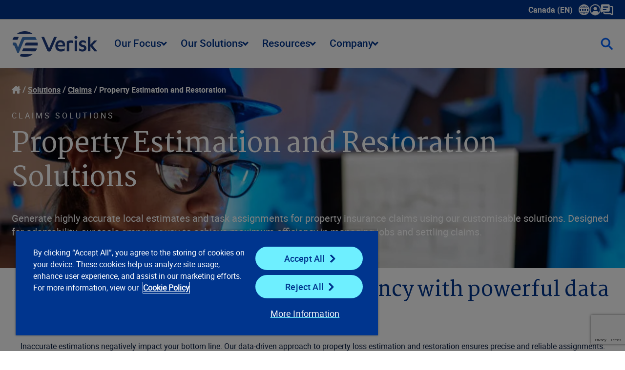

--- FILE ---
content_type: text/html; charset=utf-8
request_url: https://www.verisk.com/en-ca/solutions/claims/property-estimation-and-restoration/
body_size: 30611
content:


<!DOCTYPE html>
<html lang="en-CA" class="">
<head>
    <meta name="pageID" content="69253" />
        <script>
            (function (w, l) {
                w[l] = w[l] || [];
                var dataLayerCategories = 'CA Claims,CA PES';
                if (dataLayerCategories.length > 0) {
                    w[l].push({
                        'business-unit': dataLayerCategories
                    });
                }
            })(window, 'dataLayer');
        </script>

    <meta charset="utf-8">
    <meta http-equiv="X-UA-Compatible" content="IE=edge">
    <meta name="viewport" content="width=device-width, initial-scale=1" />
    <link rel="canonical" href="https://www.verisk.com/en-ca/solutions/claims/property-estimation-and-restoration/"/>
    <meta name="title" property="title" content="Property Estimation for Claims Management" />
<meta name="description" property="description" content="Optimise your property claims process with Verisk's advanced estimation solutions. Get insights, efficiency, and analysis for superior outcomes in claims management." />

    <title> Property Estimation for Claims Management | Verisk</title>
    <link rel="icon" href="/4a7dd9/contentassets/814105e257b64e3ca01c36bfdfaa155c/verisk_favicon_4.ico" type="image/x-icon" />
    <link rel="stylesheet preload" href="/dist/sites/Verisk/style.css?v=MDoSX8EjgaB4NOiQDoKff86mi0MiBIHbW4YcznIA5mw" as="style" />
    <meta name="og:title" property="og:title" content="Property Estimation for Claims Management">
<meta name="og:type" property="og:type" content="article">
<meta name="og:url" property="og:url" content="https://www.verisk.com/en-ca/solutions/claims/property-estimation-and-restoration/">
<meta name="og:image" property="og:image" content="https://www.verisk.com/49f947/contentassets/1bc36a047d9c4d75a1517e096eaa8224/reviewing-digital-blueprints.jpg">
<meta name="og:description" property="og:description" content="Optimise your property claims process with Verisk's advanced estimation solutions. Get insights, efficiency, and analysis for superior outcomes in claims management.">
<meta name="og:locale" property="og:locale" content="en_CA">
<meta name="og:locale:alternate" property="og:locale:alternate" content="fr_CA">
<meta name="article:content_type" property="article:content_type" content="Generic Full Width Page">
<meta name="article:published_time" property="article:published_time" content="03/20/2024 16:22:14 PM">
<meta name="article:modified_time" property="article:modified_time" content="3/20/2024 4:22:14 p.m.">

    
    

    <link rel='stylesheet' type='text/css' data-f-resource='EPiServerForms.css' href='/Util/EPiServer.Forms/EPiServerForms.css' />
<script>
!function(T,l,y){var S=T.location,k="script",D="instrumentationKey",C="ingestionendpoint",I="disableExceptionTracking",E="ai.device.",b="toLowerCase",w="crossOrigin",N="POST",e="appInsightsSDK",t=y.name||"appInsights";(y.name||T[e])&&(T[e]=t);var n=T[t]||function(d){var g=!1,f=!1,m={initialize:!0,queue:[],sv:"5",version:2,config:d};function v(e,t){var n={},a="Browser";return n[E+"id"]=a[b](),n[E+"type"]=a,n["ai.operation.name"]=S&&S.pathname||"_unknown_",n["ai.internal.sdkVersion"]="javascript:snippet_"+(m.sv||m.version),{time:function(){var e=new Date;function t(e){var t=""+e;return 1===t.length&&(t="0"+t),t}return e.getUTCFullYear()+"-"+t(1+e.getUTCMonth())+"-"+t(e.getUTCDate())+"T"+t(e.getUTCHours())+":"+t(e.getUTCMinutes())+":"+t(e.getUTCSeconds())+"."+((e.getUTCMilliseconds()/1e3).toFixed(3)+"").slice(2,5)+"Z"}(),iKey:e,name:"Microsoft.ApplicationInsights."+e.replace(/-/g,"")+"."+t,sampleRate:100,tags:n,data:{baseData:{ver:2}}}}var h=d.url||y.src;if(h){function a(e){var t,n,a,i,r,o,s,c,u,p,l;g=!0,m.queue=[],f||(f=!0,t=h,s=function(){var e={},t=d.connectionString;if(t)for(var n=t.split(";"),a=0;a<n.length;a++){var i=n[a].split("=");2===i.length&&(e[i[0][b]()]=i[1])}if(!e[C]){var r=e.endpointsuffix,o=r?e.location:null;e[C]="https://"+(o?o+".":"")+"dc."+(r||"services.visualstudio.com")}return e}(),c=s[D]||d[D]||"",u=s[C],p=u?u+"/v2/track":d.endpointUrl,(l=[]).push((n="SDK LOAD Failure: Failed to load Application Insights SDK script (See stack for details)",a=t,i=p,(o=(r=v(c,"Exception")).data).baseType="ExceptionData",o.baseData.exceptions=[{typeName:"SDKLoadFailed",message:n.replace(/\./g,"-"),hasFullStack:!1,stack:n+"\nSnippet failed to load ["+a+"] -- Telemetry is disabled\nHelp Link: https://go.microsoft.com/fwlink/?linkid=2128109\nHost: "+(S&&S.pathname||"_unknown_")+"\nEndpoint: "+i,parsedStack:[]}],r)),l.push(function(e,t,n,a){var i=v(c,"Message"),r=i.data;r.baseType="MessageData";var o=r.baseData;return o.message='AI (Internal): 99 message:"'+("SDK LOAD Failure: Failed to load Application Insights SDK script (See stack for details) ("+n+")").replace(/\"/g,"")+'"',o.properties={endpoint:a},i}(0,0,t,p)),function(e,t){if(JSON){var n=T.fetch;if(n&&!y.useXhr)n(t,{method:N,body:JSON.stringify(e),mode:"cors"});else if(XMLHttpRequest){var a=new XMLHttpRequest;a.open(N,t),a.setRequestHeader("Content-type","application/json"),a.send(JSON.stringify(e))}}}(l,p))}function i(e,t){f||setTimeout(function(){!t&&m.core||a()},500)}var e=function(){var n=l.createElement(k);n.src=h;var e=y[w];return!e&&""!==e||"undefined"==n[w]||(n[w]=e),n.onload=i,n.onerror=a,n.onreadystatechange=function(e,t){"loaded"!==n.readyState&&"complete"!==n.readyState||i(0,t)},n}();y.ld<0?l.getElementsByTagName("head")[0].appendChild(e):setTimeout(function(){l.getElementsByTagName(k)[0].parentNode.appendChild(e)},y.ld||0)}try{m.cookie=l.cookie}catch(p){}function t(e){for(;e.length;)!function(t){m[t]=function(){var e=arguments;g||m.queue.push(function(){m[t].apply(m,e)})}}(e.pop())}var n="track",r="TrackPage",o="TrackEvent";t([n+"Event",n+"PageView",n+"Exception",n+"Trace",n+"DependencyData",n+"Metric",n+"PageViewPerformance","start"+r,"stop"+r,"start"+o,"stop"+o,"addTelemetryInitializer","setAuthenticatedUserContext","clearAuthenticatedUserContext","flush"]),m.SeverityLevel={Verbose:0,Information:1,Warning:2,Error:3,Critical:4};var s=(d.extensionConfig||{}).ApplicationInsightsAnalytics||{};if(!0!==d[I]&&!0!==s[I]){var c="onerror";t(["_"+c]);var u=T[c];T[c]=function(e,t,n,a,i){var r=u&&u(e,t,n,a,i);return!0!==r&&m["_"+c]({message:e,url:t,lineNumber:n,columnNumber:a,error:i}),r},d.autoExceptionInstrumented=!0}return m}(y.cfg);function a(){y.onInit&&y.onInit(n)}(T[t]=n).queue&&0===n.queue.length?(n.queue.push(a),n.trackPageView({})):a()}(window,document,{src: "https://js.monitor.azure.com/scripts/b/ai.2.gbl.min.js", crossOrigin: "anonymous", cfg: { instrumentationKey:'60b2e23b-a10c-4839-a5e9-70d4e0435382', disableCookiesUsage: false }});
</script>
<script>
var epi = epi||{}; epi.EPiServer = epi.EPiServer||{}; epi.EPiServer.Forms = epi.EPiServer.Forms||{};
                    epi.EPiServer.Forms.InjectFormOwnJQuery = true;epi.EPiServer.Forms.OriginalJQuery = typeof jQuery !== 'undefined' ? jQuery : undefined;
</script>

    <style>
/* This is to address the mobile view for this page only */
@media (max-width: 430px) {
h1.h-1 {
font-size: 3.25rem; line-height: 1.125;
}
}


</style>

    <script type="text/plain" class="optanon-category-C0001">
var i = (window.location.host == "www.verisk.com") ? 'GTM-NKWPGK' : 'GTM-NR9MLKH';
    (function (w, d, s, l, i) {
        w[l] = w[l] || [];
        w[l].push({
            'gtm.start': new Date().getTime(),
            event: 'gtm.js'
        });
        var f = d.getElementsByTagName(s)[0],
            j = d.createElement(s),
            dl = l != 'dataLayer' ? '&l=' + l : '';
        j.async = true;
        j.src =
            'https://www.googletagmanager.com/gtm.js?id=' + i + dl;
        f.parentNode.insertBefore(j, f);
    })(window, document, 'script', 'dataLayer', i);
</script>
    <!-- OneTrust Cookies Consent Notice start for verisk.com -->
<script src="https://cdn.cookielaw.org/scripttemplates/otSDKStub.js" data-document-language="true" type="text/javascript" charset="UTF-8" data-domain-script="2c8272af-90b1-4397-bc8a-8d25fa102aef" ></script>
<script type="text/plain" class="optanon-category-C0001">
window.dataLayer.push({event:'OneTrustGroupsUpdated'});
</script>
<!-- OneTrust Cookies Consent Notice end for beta.verisk.com -->

    
    <style type="text/css">
         
    </style>



    
    <meta name="keywords" content="nsw--vjch62a7tj3jnf79uz52ewio9nkly4bm10h45j6srx-3wl78qkr9140spdmfj6y790fihyflaljzyaiml7g92gq3427ojdqbxg6lkp6gdwj1mx4dzuitd-lkz1a1mq-" />
<style>

/*  TEMP HTML FORM CHECKMARK FIX */
.rich-html .EPiServerForms input[type=checkbox]:checked:after {
    content: url('/dist/sites/Verisk/vector-check.png'); top: -0.3rem;
}
</style>

    <link rel="alternate" hreflang="x-default" href="https://www.verisk.com/en-ca/solutions/claims/property-estimation-and-restoration/" />
<link rel="alternate" hreflang="en" href="https://www.verisk.com/en-ca/solutions/claims/property-estimation-and-restoration/" />
<link rel="alternate" hreflang="fr-CA" href="https://www.verisk.com/fr-ca/solutions/reclamations/estimation-et-restauration-de-la-propriete/" />

</head>
<body>
    <!-- Google Tag Manager (noscript) -->
<noscript>
    <iframe src="https://www.googletagmanager.com/ns.html?id=<script type="text/plain" class="optanon-category-C0001">
var i = (window.location.host == "www.verisk.com") ? 'GTM-NKWPGK' : 'GTM-NR9MLKH';
    (function (w, d, s, l, i) {
        w[l] = w[l] || [];
        w[l].push({
            'gtm.start': new Date().getTime(),
            event: 'gtm.js'
        });
        var f = d.getElementsByTagName(s)[0],
            j = d.createElement(s),
            dl = l != 'dataLayer' ? '&l=' + l : '';
        j.async = true;
        j.src =
            'https://www.googletagmanager.com/gtm.js?id=' + i + dl;
        f.parentNode.insertBefore(j, f);
    })(window, document, 'script', 'dataLayer', i);
</script>" height="0" width="0" style="display: none; visibility: hidden" ></ iframe > 
</noscript>
<!-- End Google Tag Manager (noscript) -->

    <div class="grid full-width">
        <a class="skip-to-main" href="#main">Skip to main content</a>
        










<header class="[ grid__item grid__item__full ] [ full-bleed ] utility-navigation">
    <nav class="navbar utility-navbar" aria-label="Utility" role="navigation">
        <ul class="nav-links">
            <li data-has-dropdown>
                <a class="drop xs language-selector" aria-expanded="false" tabindex="0">
                    Canada (EN)
                    <span class="icon-container">
                        <svg xmlns="http://www.w3.org/2000/svg" width="22" height="22" viewBox="0 0 22 22" fill="none" class="icon">
                            <path d="M21.9988 10.849C21.9558 7.89604 20.7605 5.13792 18.6337 3.0819C16.5168 1.03665 13.7476 -0.0578002 10.8285 0.00235413C7.89501 0.0472455 5.15358 1.22968 3.11118 3.33149C1.06789 5.43331 -0.0367556 8.20669 0.000933523 11.1399C0.0386227 14.083 1.22493 16.8357 3.34181 18.8908C5.41112 20.9002 8.11397 22 10.9721 22C11.0358 22 11.0986 22 11.1623 21.9982C17.2249 21.895 22.0868 16.8932 21.9988 10.849ZM16.926 8.91149H18.0639C18.5745 8.91238 19.1012 8.91328 19.6226 8.90879C19.9519 10.2708 19.9537 11.6732 19.6271 13.0774H16.9269C17.0633 11.7028 17.0633 10.3336 16.9269 8.91149H16.926ZM18.8051 15.2142C17.9679 16.7369 16.8354 17.8889 15.3673 18.7095C15.6231 18.2184 15.8384 17.7165 16.0116 17.2074C16.2144 16.6086 16.3769 15.9908 16.5339 15.3929L16.5824 15.2079C17.2096 15.216 17.8458 15.2151 18.4605 15.2142C18.5754 15.2142 18.6903 15.2142 18.8051 15.2142ZM14.7912 13.0774H12.0713V8.92316H14.7867C14.9447 10.2546 14.9465 11.6193 14.7921 13.0774H14.7912ZM14.4063 6.78184H12.0677V2.51806C12.5658 2.88079 12.9821 3.39075 13.4048 4.15211C13.8221 4.90359 14.1442 5.74665 14.4063 6.78094V6.78184ZM18.3268 6.78633C17.7579 6.78723 17.1692 6.78902 16.5886 6.79531C16.297 5.45306 15.8887 4.29486 15.3458 3.26775C15.5917 3.40601 15.8358 3.55595 16.0727 3.72205C17.2141 4.5283 18.1321 5.55721 18.8051 6.78543H18.3268V6.78633ZM14.4098 15.2124C14.3802 15.33 14.3515 15.4432 14.3183 15.5554C14.0545 16.4586 13.7745 17.1706 13.4362 17.7955C13.1221 18.3755 12.7793 18.8414 12.3872 19.2185C12.2822 19.32 12.1727 19.4098 12.0579 19.4897C12.0579 18.0621 12.0579 16.6337 12.0579 15.2061C12.7076 15.2052 13.368 15.2079 14.0069 15.2106L14.4098 15.2124ZM9.93202 15.2169V19.4807C9.45373 19.1332 9.0535 18.6529 8.6479 17.9409C8.20191 17.1589 7.85643 16.2656 7.5944 15.2169H9.93202ZM7.20763 8.92136H9.92664V13.0747H7.21212C7.05508 11.7325 7.05419 10.3687 7.20763 8.92136ZM3.19464 6.78364C4.03098 5.26362 5.17152 4.10452 6.65576 3.26685C6.10209 4.30743 5.69379 5.46563 5.41291 6.79082C4.9418 6.78454 4.4662 6.78274 3.99688 6.78274C3.83446 6.78274 3.67293 6.78274 3.5132 6.78274C3.40642 6.78274 3.29963 6.78274 3.19374 6.78274L3.19464 6.78364ZM7.59081 6.78454C7.62491 6.64627 7.6599 6.51339 7.69849 6.38141C7.95244 5.5177 8.22434 4.82907 8.55547 4.21585C8.86775 3.63586 9.21413 3.1654 9.61256 2.77754C9.71127 2.68147 9.82524 2.58989 9.93651 2.51268L9.9383 3.68703C9.9401 4.72223 9.94099 5.75742 9.94189 6.79172C9.1585 6.78902 8.3751 6.78723 7.5917 6.78454H7.59081ZM3.6828 15.2115C4.24904 15.2106 4.83322 15.2088 5.41022 15.2026C5.69648 16.5251 6.10029 17.6752 6.63961 18.7041C6.45206 18.6008 6.27079 18.4958 6.09401 18.38C4.88706 17.5917 3.91342 16.5277 3.19374 15.2133H3.6828V15.2115ZM5.07281 13.081H4.41146C3.73485 13.0837 3.05824 13.0846 2.37625 13.0873C2.04781 11.7271 2.04602 10.3265 2.37176 8.91957H5.07281C4.93821 10.2914 4.93821 11.6885 5.07281 13.0801V13.081Z" fill="white"></path>
                        </svg>
                    </span>
                    <span class="sr-only">Show submenu for language selector</span>
                </a>
                <div class="dropdown_container">
                    <ul>
                        <li class="language-label">Select a Language</li>
                            <li class="verisk-language" data-language="en-US"><a href="#">United States (EN)</a></li>
                            <li class="verisk-language" data-language="en-GB"><a href="#">United Kingdom (EN)</a></li>
                            <li class="verisk-language" data-language="en-DE"><a href="#">Germany (EN)</a></li>
                            <li class="verisk-language" data-language="de-DE"><a href="#">Deutschland (DE)</a></li>
                    </ul>
                </div>
            </li>
                <li>
                        <a
                           class="drop xs "
                           aria-expanded="false"
                           tabindex="0">
                                <span class="icon-container">
                                    


<svg width="24" height="24" viewBox="0 0 24 24" fill="none" xmlns="http://www.w3.org/2000/svg"><mask id="path-1-outside-1_5299_11133" maskUnits="userSpaceOnUse" x="0" y="0" width="24" height="24" fill="black"><rect fill="white" width="24" height="24" /><path d="M12.0533 22.9998C5.95864 23.0342 1.00907 18.1233 1.00001 12.0045C0.990953 5.92186 5.9067 1.02303 11.97 1.00008C18.0448 0.977129 22.9847 5.89046 22.9937 11.9966C23.0022 18.0418 18.139 22.9575 12.0533 22.9998ZM19.0866 18.5594C21.0145 16.6502 22.4991 12.8591 21.177 8.91818C19.7763 4.74351 15.6512 1.91027 11.0332 2.36506C6.6985 2.79147 3.04809 6.11574 2.40788 10.6618C2.09804 12.8621 2.5184 14.935 3.62126 16.8628C4.13705 17.764 4.78995 18.557 5.59867 19.2612C5.61558 19.1265 5.62585 19.0269 5.64155 18.929C6.04259 16.4346 8.04355 14.6366 10.5706 14.5478C11.7755 14.5055 12.9829 14.5345 14.189 14.5394C14.4088 14.54 14.6317 14.5635 14.8485 14.6028C16.7722 14.9555 18.1045 16.0426 18.8499 17.8479C18.9453 18.078 19.0087 18.322 19.0872 18.5606L19.0866 18.5594Z" /></mask><path d="M12.0533 22.9998C5.95864 23.0342 1.00907 18.1233 1.00001 12.0045C0.990953 5.92186 5.9067 1.02303 11.97 1.00008C18.0448 0.977129 22.9847 5.89046 22.9937 11.9966C23.0022 18.0418 18.139 22.9575 12.0533 22.9998ZM19.0866 18.5594C21.0145 16.6502 22.4991 12.8591 21.177 8.91818C19.7763 4.74351 15.6512 1.91027 11.0332 2.36506C6.6985 2.79147 3.04809 6.11574 2.40788 10.6618C2.09804 12.8621 2.5184 14.935 3.62126 16.8628C4.13705 17.764 4.78995 18.557 5.59867 19.2612C5.61558 19.1265 5.62585 19.0269 5.64155 18.929C6.04259 16.4346 8.04355 14.6366 10.5706 14.5478C11.7755 14.5055 12.9829 14.5345 14.189 14.5394C14.4088 14.54 14.6317 14.5635 14.8485 14.6028C16.7722 14.9555 18.1045 16.0426 18.8499 17.8479C18.9453 18.078 19.0087 18.322 19.0872 18.5606L19.0866 18.5594Z" fill="white" /><path d="M12.0533 22.9998C5.95864 23.0342 1.00907 18.1233 1.00001 12.0045C0.990953 5.92186 5.9067 1.02303 11.97 1.00008C18.0448 0.977129 22.9847 5.89046 22.9937 11.9966C23.0022 18.0418 18.139 22.9575 12.0533 22.9998ZM19.0866 18.5594C21.0145 16.6502 22.4991 12.8591 21.177 8.91818C19.7763 4.74351 15.6512 1.91027 11.0332 2.36506C6.6985 2.79147 3.04809 6.11574 2.40788 10.6618C2.09804 12.8621 2.5184 14.935 3.62126 16.8628C4.13705 17.764 4.78995 18.557 5.59867 19.2612C5.61558 19.1265 5.62585 19.0269 5.64155 18.929C6.04259 16.4346 8.04355 14.6366 10.5706 14.5478C11.7755 14.5055 12.9829 14.5345 14.189 14.5394C14.4088 14.54 14.6317 14.5635 14.8485 14.6028C16.7722 14.9555 18.1045 16.0426 18.8499 17.8479C18.9453 18.078 19.0087 18.322 19.0872 18.5606L19.0866 18.5594Z" stroke="white" mask="url(#path-1-outside-1_5299_11133)" /><path d="M15.5072 9.6277C15.5235 11.5489 13.9544 13.1253 12.0029 13.1477C10.0751 13.1694 8.49325 11.5973 8.47453 9.63918C8.4558 7.71612 10.0539 6.11499 11.9915 6.11499C13.9218 6.11499 15.4909 7.6823 15.5072 9.6283V9.6277Z" fill="white" /></svg>
                                </span>
                        </a>
                        <div class="dropdown_container">
                                <ul>
                                        <li class="link-section-sub-header">
                                            
                                        </li>
                                            <li>
                                                <a href="https://info.iso.com/" title="ISOnet" target="_blank">ISOnet</a>
                                            </li>
                                            <li>
                                                <a href="https://www.360-value.com/apps/iv/#/login" title="360Value" target="_blank">360Value</a>
                                            </li>
                                            <li>
                                                <a href="https://alert.air-worldwide.com/" title="ALERT&#x2122;" target="_blank">ALERT&#x2122;</a>
                                            </li>
                                            <li>
                                                <a href="https://www.xactware.com/store/PRODUCTS/Benchmark-Reports/1-280.do" title="Benchmark Web" target="_self">Benchmark Web</a>
                                            </li>
                                            <li>
                                                <a href="https://portal.business-insight.net/" title="Business Insight Client Portal" target="_blank">Business Insight Client Portal</a>
                                            </li>
                                            <li>
                                                <a href="https://application.cargonet.com/" title="CargoNet" target="_blank">CargoNet</a>
                                            </li>
                                            <li>
                                                <a href="https://claimsearch.iso.com/" title="ClaimSearch" target="_blank">ClaimSearch</a>
                                            </li>
                                            <li>
                                                <a href="https://www.claimxperience.com/#/" title="ClaimXperience" target="_blank">ClaimXperience</a>
                                            </li>
                                            <li>
                                                <a href="https://contentstrack.com/sign-in" title="ContentsTrack" target="_self">ContentsTrack</a>
                                            </li>
                                            <li>
                                                <a href="https://eapps.cv-alir.com/Login/" title="CV-ALIR" target="_self">CV-ALIR</a>
                                            </li>
                                            <li>
                                                <a href="https://eapps.cv-exchange.com/Login/" title="CV-Exchange" target="_blank">CV-Exchange</a>
                                            </li>
                                            <li>
                                                <a href="https://www.air-worldwide.com/support-and-training/Client-Portal/" title="CRS Portal (Cat Risk)" target="_blank">CRS Portal (Cat Risk)</a>
                                            </li>
                                            <li>
                                                <a href="https://eapps.iix.com/Login/login.jsp" title="ExpressNet" target="_self">ExpressNet</a>
                                            </li>
                                            <li>
                                                <a href="https://core.verisk.com/" title="Insurance Line Services" target="_blank">Insurance Line Services</a>
                                            </li>
                                            <li class="nav-list-separator"></li>
                                        <li class="link-section-sub-header">
                                            
                                        </li>
                                </ul>
                                <ul>
                                    <li class="link-section-sub-header">
                                        
                                    </li>
                                        <li>
                                            <a href="https://www5.iso.com/statplan/app/ncl.do" title="ISO Electronic Numerical Listings of Classification Codes" target="_blank">ISO Electronic Numerical Listings of Classification Codes</a>
                                        </li>
                                        <li>
                                            <a href="https://passportweb.iso.com/passport/app/start.do" title="ISO Passport" target="_blank">ISO Passport</a>
                                        </li>
                                        <li>
                                            <a href="https://www5.iso.com/statplan/app/statcalls.do" title="ISO&#x27;s Special Statistical Data Calls" target="_blank">ISO&#x27;s Special Statistical Data Calls</a>
                                        </li>
                                        <li>
                                            <a href="https://mozart.iso.com/#/Login" title="Mozart Form Composer" target="_blank">Mozart Form Composer</a>
                                        </li>
                                        <li>
                                            <a href="https://application.ner.net/NER.WEB/login?returnUrl=%2F" title="NER (National Equipment Register)" target="_blank">NER (National Equipment Register)</a>
                                        </li>
                                        <li>
                                            <a href="https://onexperience.com/signin" title="OneXperience" target="_blank">OneXperience</a>
                                        </li>
                                        <li>
                                            <a href="https://prometrixweb.iso.com/" title="ProMetrix" target="_blank">ProMetrix</a>
                                        </li>
                                        <li>
                                            <a href="https://audit.qualityplanning.com/arm" title="RISK:check Renewal" target="_blank">RISK:check Renewal</a>
                                        </li>
                                        <li>
                                            <a href="https://www.xactanalysis.com/apps/xnportal/welcome.jsp" title="XactAnalysis" target="_blank">XactAnalysis</a>
                                        </li>
                                        <li>
                                            <a href="https://www.xactcontents.com/" title="XactContents" target="_blank">XactContents</a>
                                        </li>
                                        <li>
                                            <a href="https://xactimate.com/" title="Xactimate" target="_blank">Xactimate</a>
                                        </li>
                                        <li>
                                            <a href="https://www.xactprm.com/" title="XactPRM" target="_blank">XactPRM</a>
                                        </li>
                                        <li>
                                            <a href="https://app.xactremodel.com/" title="XactRemodel" target="_blank">XactRemodel</a>
                                        </li>
                                </ul>

                        </div>

                </li>
                <li>
                        <a href="/en-ca/company/contact/"
                           title="Contact Us">
                                <span class="icon-container">
                                    


<?xml version="1.0" encoding="UTF-8"?><svg id="Layer_1" data-name="Layer 1" xmlns="http://www.w3.org/2000/svg" width="25" height="23" version="1.1" viewBox="0 0 25 23"><defs><style>
      .cls-1 {
        fill: #fff;
        stroke-width: 0px;
      }
    </style></defs><path class="cls-1" d="M22.47,22.25c-.47,0-.94-.15-1.34-.44l-1.85-1.39c-.14-.1-.28-.15-.43-.15H7.71c-1.77,0-3.2-1.44-3.2-3.2,0-.69.56-1.27,1.25-1.27s1.25.54,1.25,1.23v.04c0,.39.32.7.7.7h11.15c.69,0,1.35.23,1.93.65l1.42,1.07V6.25c0-.39-.32-.7-.7-.7h-1.43c-.69,0-1.25-.56-1.25-1.25s.56-1.25,1.25-1.25h1.43c1.77,0,3.2,1.44,3.2,3.2v13.77c0,.84-.47,1.6-1.22,1.98-.32.16-.67.24-1.01.24h-.01ZM22.62,19.8h0ZM15.72,0H1.95C.86,0,0,.89,0,1.95v13.77c0,.8.92,1.26,1.58.78l1.84-1.38c.34-.26.75-.4,1.18-.4h11.15c1.09,0,1.95-.89,1.95-1.95V1.98c-.03-1.09-.89-1.98-1.98-1.98h0ZM9.83,11.55h-4.91c-.69,0-1.24-.55-1.24-1.24s.55-1.24,1.24-1.24h4.91c.69,0,1.24.55,1.24,1.24s-.55,1.24-1.24,1.24ZM13.77,6.64H4.91c-.69,0-1.24-.55-1.24-1.24s.55-1.24,1.24-1.24h8.85c.69,0,1.24.55,1.24,1.24s-.57,1.24-1.24,1.24h.01Z" /></svg>
                                </span>
                        </a>

                </li>
        </ul>
    </nav>
</header>
<header class="[ grid__item grid__item__full ] [ full-bleed ] main-navigation">
    <nav role="navigation" class="navbar main-navbar" aria-label="Main">
        <a href="/en-ca/">
            <img alt="Verisk Logo" tabindex="0" src="/4ad6b0/contentassets/faca0466a4ed4d7eadc22dcaa8ac2083/verisk-main-nav-logo.png" />
        </a>
        <ul class="nav-links">
<li class="nav-links-link">

    <a  class="drop score-button verisk-button tertiary  lg" aria-haspopup="true">
        Our Focus
        <i class="dropdown-arrow"></i>
    </a>

    <div class="dropdown_container">
        <div class="mega-menu">
                <ul>
                    <li class="menu-item section-label">
                        <span>Our Focus</span>
                    </li>


<li class="menu-item item-1-1 " tabindex="0">
    <a href="/en-ca/insurance/property-casualty/" title="P/C Insurance" class="sm" target="_self" >P/C Insurance</a>

</li>



<li class="menu-item item-1-2 " tabindex="0">
    <a href="/en-ca/insurance/reinsurance/" title="Reinsurance" class="sm" target="_self" >Reinsurance</a>

</li>



                </ul>
           
            <div class="content-area content-default">
                



<div class="[ grid__item grid__item__full ]">
    <div class="rich-text default content-spot " id="block-111576">
        


<!-- XhtmlString.cshtml Display Template Start -->
<p><strong>Insurance Overview</strong></p>
<p>Innovative insurance solutions powered by advanced data analytics, technology, scientific research, and deep industry knowledge.&nbsp;</p>
<p><a href="/en-ca/insurance/" title="Learn More" class="score-button verisk-button primary default xsm"><strong>Learn more</strong></a></p>
<!-- XhtmlString.cshtml Display Template End -->

    </div>
</div>

            </div>
                    <div class="content-area content-1-1">



<div class="[ grid__item grid__item__full ]">
    <div class="rich-text default content-spot " id="block-55730">
        


<!-- XhtmlString.cshtml Display Template Start -->
<p><strong>Property &amp; Casualty Insurance</strong></p>
<p><span>Create innovative P&amp;C insurance programmes, streamline data reporting to regulators, and leverage analytics to assess and price risks with speed and precision.</span></p>
<p><a href="/en-ca/insurance/property-casualty/" title="Learn about our property and casualty insurance focus" class="score-button verisk-button primary default xsm"><strong>Learn more</strong></a></p>
<!-- XhtmlString.cshtml Display Template End -->

    </div>
</div>
                    </div>
                    <div class="content-area content-1-2">



<div class="[ grid__item grid__item__full ]">
    <div class="rich-text default content-spot " id="block-55733">
        


<!-- XhtmlString.cshtml Display Template Start -->
<p><strong>Reinsurance</strong></p>
<p>Improve combined ratios and unlock greater reinsurance profitability by managing your risk on global, commercial, and enterprise levels.</p>
<p><a href="/en-ca/insurance/reinsurance/" title="Learn about our reinsurance focus" class="score-button verisk-button primary default xsm"><strong>Learn more</strong></a></p>
<!-- XhtmlString.cshtml Display Template End -->

    </div>
</div>
                    </div>
        </div>
    </div>
</li>
<li class="nav-links-link">

    <a  class="drop score-button verisk-button tertiary  lg" aria-haspopup="true">
        Our Solutions
        <i class="dropdown-arrow"></i>
    </a>

    <div class="dropdown_container">
        <div class="mega-menu">
                <ul>
                    <li class="menu-item section-label">
                        <span>Our Solutions</span>
                    </li>


<li class="menu-item item-1-1 " tabindex="0">
    <a href="/en-ca/solutions/underwriting-and-rating/" title="Underwriting and Rating" class="sm" target="_self" >Underwriting and Rating</a>

        <div class="mega-submenu">
            <div class="submenu-content">
                <div class="section links">
                    <ul>
                        <li class="menu-item">
                            <span>Underwriting and Rating</span>
                        </li>
                        <li class="menu-item item-2-1 ">
                            <a href="/en-ca/solutions/underwriting-and-rating/" class="sm">Overview of  Underwriting and Rating</a>
                        </li>
                            <li class="menu-item item-2-2 " tabindex="0">
                                <a href="https://optaintel.ca/index.html" title="Property Intelligence &amp; Survey" class="sm" target="_blank">Property Intelligence &amp; Survey</a>
                            </li>
                            <li class="menu-item item-2-3 " tabindex="0">
                                <a href="/en-ca/solutions/underwriting-and-rating/travel-health/" title="Travel &amp; Health Solutions" class="sm" target="_self">Travel &amp; Health Solutions</a>
                            </li>

                    </ul>
                </div>
                <div class="section content-area content-2-1">
                    



<div class="[ grid__item grid__item__full ]">
    <div class="rich-text default content-spot " id="block-55736">
        


<!-- XhtmlString.cshtml Display Template Start -->
<p><strong>Underwriting &amp; Rating Overview</strong></p>
<p>Make informed product development and underwriting decisions to generate more revenue while minimizing premium leakage and unnecessary expenses.</p>
<p><a href="/en-ca/solutions/underwriting-and-rating/" title="Learn more about our Underwriting and Rating Solutions" class="score-button verisk-button primary default xsm"><strong>Learn more</strong></a></p>
<!-- XhtmlString.cshtml Display Template End -->

    </div>
</div>

                </div>
                        <div class="section content-area content-2-2 ">



<div class="[ grid__item grid__item__full ]">
    <div class="rich-text default content-spot " id="block-111610">
        


<!-- XhtmlString.cshtml Display Template Start -->
<p><strong>Property Intelligence &amp; Survey </strong></p>
<p>Support your personal and commercial property underwriting with Canada's leading structured database for risk information, combining advanced technology and human insight.</p>
<p><a href="https://optaintel.ca/index.html" title="Learn more" class="score-button verisk-button primary default xsm" target="_blank" rel="noopener"><strong>Learn more</strong></a></p>
<!-- XhtmlString.cshtml Display Template End -->

    </div>
</div>
                        </div>
                        <div class="section content-area content-2-3 ">



<div class="[ grid__item grid__item__full ]">
    <div class="rich-text default content-spot " id="block-111613">
        


<!-- XhtmlString.cshtml Display Template Start -->
<p><strong>Travel &amp; Health Solutions</strong></p>
<p>Automate medical risk assessment for travel and underwrite inclusively for your customers, including those with pre-existing conditions.</p>
<p><a href="/en-ca/solutions/underwriting-and-rating/travel-health/" title="Learn more" class="score-button verisk-button primary default xsm"><strong>Learn more</strong></a></p>
<!-- XhtmlString.cshtml Display Template End -->

    </div>
</div>
                        </div>
            </div>
        </div>
</li>



<li class="menu-item item-1-2 " tabindex="0">
    <a href="/en-ca/solutions/claims/" title="Claims" class="sm" target="_self" >Claims</a>

        <div class="mega-submenu">
            <div class="submenu-content">
                <div class="section links">
                    <ul>
                        <li class="menu-item">
                            <span>Claims</span>
                        </li>
                        <li class="menu-item item-2-1 ">
                            <a href="/en-ca/solutions/claims/" class="sm">Overview of  Claims</a>
                        </li>
                            <li class="menu-item item-2-2 " tabindex="0">
                                <a href="/en-ca/solutions/claims/weather-response/" title="Weather Response" class="sm" target="_self">Weather Response</a>
                            </li>
                            <li class="menu-item item-2-3 " tabindex="0">
                                <a href="/en-ca/solutions/claims/workflow-automation/" title="Workflow Automation" class="sm" target="_self">Workflow Automation</a>
                            </li>
                            <li class="menu-item item-2-4 " tabindex="0">
                                <a href="/en-ca/solutions/claims/property-estimation-and-restoration/" title="Property Estimating and Restoration" class="sm" target="_self">Property Estimating and Restoration</a>
                            </li>
                            <li class="menu-item item-2-5 " tabindex="0">
                                <a href="/en-ca/solutions/claims/valuation-and-validation/" title="Valuation and Validation" class="sm" target="_self">Valuation and Validation</a>
                            </li>
                            <li class="menu-item item-2-6 " tabindex="0">
                                <a href="/en-ca/solutions/claims/catastrophe-claims-data/" title="Catastrophe Claims Data" class="sm" target="_self">Catastrophe Claims Data</a>
                            </li>

                    </ul>
                </div>
                <div class="section content-area content-2-1">
                    



<div class="[ grid__item grid__item__full ]">
    <div class="rich-text default content-spot " id="block-55797">
        


<!-- XhtmlString.cshtml Display Template Start -->
<p><strong>Claims Overview</strong></p>
<p>Re-imagine your end-to-end claims experience to reduce costs, improve accuracy, and deliver a great customer experience from FNOL through resolution.</p>
<p><a href="/en-ca/solutions/claims/" title="Learn more" class="score-button verisk-button primary default xsm"><strong>Learn more</strong></a></p>
<!-- XhtmlString.cshtml Display Template End -->

    </div>
</div>

                </div>
                        <div class="section content-area content-2-2 ">



<div class="[ grid__item grid__item__full ]">
    <div class="rich-text default content-spot " id="block-111630">
        


<!-- XhtmlString.cshtml Display Template Start -->
<p><strong>Weather Response</strong></p>
<p>Stay prepared for weather events, access real-time national catastrophe loss data, and optimize your claims process.</p>
<p><a href="/en-ca/solutions/claims/weather-response/" title="Learn more" class="score-button verisk-button primary default xsm"><strong>Learn more</strong></a></p>
<!-- XhtmlString.cshtml Display Template End -->

    </div>
</div>
                        </div>
                        <div class="section content-area content-2-3 ">



<div class="[ grid__item grid__item__full ]">
    <div class="rich-text default content-spot " id="block-111638">
        


<!-- XhtmlString.cshtml Display Template Start -->
<p><strong>Workflow Automation</strong></p>
<p>Advanced AI, data parsing, image/video, and messaging solutions streamline claims processing, increasing satisfaction for employees and customers.</p>
<p><a href="/en-ca/solutions/claims/workflow-automation/" title="Learn more" class="score-button verisk-button primary default xsm"><strong>Learn more</strong></a></p>
<!-- XhtmlString.cshtml Display Template End -->

    </div>
</div>
                        </div>
                        <div class="section content-area content-2-4 ">



<div class="[ grid__item grid__item__full ]">
    <div class="rich-text default content-spot " id="block-111640">
        


<!-- XhtmlString.cshtml Display Template Start -->
<p><strong>Property Estimating and Restoration</strong></p>
<p>Optimise your property claims process with advanced solutions to estimate structural and personal property claims seamlessly.</p>
<p><a href="/en-ca/solutions/claims/property-estimation-and-restoration/" title="Explore Solutions" class="score-button verisk-button primary default xsm"><strong>Learn more</strong></a></p>
<!-- XhtmlString.cshtml Display Template End -->

    </div>
</div>
                        </div>
                        <div class="section content-area content-2-5 ">



<div class="[ grid__item grid__item__full ]">
    <div class="rich-text default content-spot " id="block-111642">
        


<!-- XhtmlString.cshtml Display Template Start -->
<p><strong>Valuation and Validation</strong></p>
<p>State-of-the-art tools help you anticipate and handle unexpected costs from liability, medical costs, extreme weather, and other catastrophes.</p>
<p><a href="/en-ca/solutions/claims/valuation-and-validation/" title="Learn more" class="score-button verisk-button primary default xsm"><strong>Learn more</strong></a></p>
<!-- XhtmlString.cshtml Display Template End -->

    </div>
</div>
                        </div>
                        <div class="section content-area content-2-6 ">



<div class="[ grid__item grid__item__full ]">
    <div class="rich-text default content-spot " id="block-76416">
        


<!-- XhtmlString.cshtml Display Template Start -->
<p><strong>Catastrophe Claims Data</strong></p>
<p>Access the insurance industry&rsquo;s trusted source for independent property loss estimates covering a range of catastrophe and global large loss specialty lines.</p>
<p><a href="/en-ca/solutions/claims/catastrophe-claims-data/" class="score-button verisk-button primary default xsm"><strong>Learn more</strong></a></p>
<!-- XhtmlString.cshtml Display Template End -->

    </div>
</div>
                        </div>
            </div>
        </div>
</li>



<li class="menu-item item-1-3 " tabindex="0">
    <a href="/en-ca/solutions/catastrophe-risk-solutions/" title="Catastrophe and Risk Solutions" class="sm" target="_self" >Catastrophe and Risk Solutions</a>

        <div class="mega-submenu">
            <div class="submenu-content">
                <div class="section links">
                    <ul>
                        <li class="menu-item">
                            <span>Catastrophe and Risk Solutions</span>
                        </li>
                        <li class="menu-item item-2-1 ">
                            <a href="/en-ca/solutions/catastrophe-risk-solutions/" class="sm">Overview of  Catastrophe and Risk Solutions</a>
                        </li>
                            <li class="menu-item item-2-2 " tabindex="0">
                                <a href="/en-ca/solutions/catastrophe-risk-solutions/risk-models/" title="Risk Models" class="sm" target="_self">Risk Models</a>
                            </li>
                            <li class="menu-item item-2-3 " tabindex="0">
                                <a href="/en-ca/solutions/catastrophe-risk-solutions/software-solutions/" title="Software Solutions" class="sm" target="_self">Software Solutions</a>
                            </li>
                            <li class="menu-item item-2-4 " tabindex="0">
                                <a href="/en-ca/solutions/catastrophe-risk-solutions/consulting-services/" title="Consulting Services" class="sm" target="_self">Consulting Services</a>
                            </li>

                    </ul>
                </div>
                <div class="section content-area content-2-1">
                    



<div class="[ grid__item grid__item__full ]">
    <div class="rich-text default content-spot " id="block-55837">
        


<!-- XhtmlString.cshtml Display Template Start -->
<p><strong>Catastrophe and Risk Solutions Overview</strong></p>
<p>Industry-leading catastrophe risk modelling software that incorporates global loss indexes and advanced analytics, from the company that pioneered catastrophe risk modelling.</p>
<p><a href="/en-ca/solutions/catastrophe-risk-solutions/" title="Learn more" class="score-button verisk-button primary default xsm"><strong>Learn more</strong></a></p>
<!-- XhtmlString.cshtml Display Template End -->

    </div>
</div>

                </div>
                        <div class="section content-area content-2-2 ">



<div class="[ grid__item grid__item__full ]">
    <div class="rich-text default content-spot " id="block-55842">
        


<!-- XhtmlString.cshtml Display Template Start -->
<p><strong>Risk Models</strong></p>
<p>Catastrophe risk models manage risk from natural catastrophes, man-made threats, and more. Discover what catastrophe risk modelling is and how it works.</p>
<p><a href="/en-ca/solutions/catastrophe-risk-solutions/risk-models/" title="Learn more" class="score-button verisk-button primary default xsm"><strong>Learn more</strong></a></p>
<!-- XhtmlString.cshtml Display Template End -->

    </div>
</div>
                        </div>
                        <div class="section content-area content-2-3 ">



<div class="[ grid__item grid__item__full ]">
    <div class="rich-text default content-spot " id="block-55838">
        


<!-- XhtmlString.cshtml Display Template Start -->
<p><strong>Software Solutions</strong></p>
<p>Understand and manage your catastrophe risk and uncover new insights with flexible catastrophe modelling software that enhances smart decision-making.</p>
<p><a href="/en-ca/solutions/catastrophe-risk-solutions/software-solutions/" title="Learn more" class="score-button verisk-button primary default xsm"><strong>Learn more</strong></a></p>
<!-- XhtmlString.cshtml Display Template End -->

    </div>
</div>
                        </div>
                        <div class="section content-area content-2-4 ">



<div class="[ grid__item grid__item__full ]">
    <div class="rich-text default content-spot " id="block-55841">
        


<!-- XhtmlString.cshtml Display Template Start -->
<p><strong>Consulting Services</strong></p>
<p>Verisk offers bespoke catastrophe risk modelling services to meet your unique needs. Learn more about how our industry experts can help you manage your risk.</p>
<p><a href="/en-ca/solutions/catastrophe-risk-solutions/consulting-services/" title="Learn more" class="score-button verisk-button primary default xsm"><strong>Learn more</strong></a></p>
<!-- XhtmlString.cshtml Display Template End -->

    </div>
</div>
                        </div>
            </div>
        </div>
</li>


                        <li class="nav-list-separator"></li>
                            <li class="menu-item section-label">
                                <span>Additional Solutions</span>
                            </li>


<li class="menu-item item-1-4 " tabindex="0">
    <a href="/en-ca/solutions/preservation-property-management/" title="Preservation &amp; Property Management" class="sm" target="_self" >Preservation &amp; Property Management</a>

</li>



<li class="menu-item item-1-5 " tabindex="0">
    <a href="/en-ca/solutions/sustainability-resilience/" title="Sustainability and Resilience" class="sm" target="_self" >Sustainability and Resilience</a>

</li>


                        <li class="nav-list-separator"></li>


<li class="menu-item item-1-6 " tabindex="0">
    <a href="/en-ca/products/" title="View All Products" class="sm" target="_self" >View All Products</a>

</li>

                </ul>
           
            <div class="content-area content-default">
                



<div class="[ grid__item grid__item__full ]">
    <div class="rich-text default content-spot " id="block-55735">
        


<!-- XhtmlString.cshtml Display Template Start -->
<p><strong>Solutions Overview</strong></p>
<p>Assess risk, improve outcomes, build resilience, and seize strategic opportunities with our innovative solutions designed for insurers and reinsurers.</p>
<p><a href="/en-ca/solutions/" title="Explore Solutions" class="score-button verisk-button primary default xsm"><strong>Explore our solutions</strong></a></p>
<!-- XhtmlString.cshtml Display Template End -->

    </div>
</div>

            </div>
                    <div class="content-area content-1-4">



<div class="[ grid__item grid__item__full ]">
    <div class="rich-text default content-spot " id="block-111651">
        


<!-- XhtmlString.cshtml Display Template Start -->
<p><strong>Preservation &amp; Property Management</strong></p>
<p>Make informed property decisions backed by unparalleled real estate data analytics on market values, key property characteristics, and historical trends, all in real-time.</p>
<p><a href="/en-ca/solutions/preservation-property-management/" title="Explore Solutions" class="score-button verisk-button primary default xsm"><strong>Learn more</strong></a></p>
<!-- XhtmlString.cshtml Display Template End -->

    </div>
</div>
                    </div>
                    <div class="content-area content-1-5">



<div class="[ grid__item grid__item__full ]">
    <div class="rich-text default content-spot " id="block-55848">
        


<!-- XhtmlString.cshtml Display Template Start -->
<p><strong>Sustainability and Resilience</strong></p>
<p>Global risk intelligence tools by Verisk Maplecroft provide unmatched data and insights into climate, social, and government indices.</p>
<p><a href="/en-ca/solutions/sustainability-resilience/" title="Learn more" class="score-button verisk-button primary default xsm"><strong>Learn more</strong></a></p>
<!-- XhtmlString.cshtml Display Template End -->

    </div>
</div>
                    </div>
                    <div class="content-area content-1-6">



<div class="[ grid__item grid__item__full ]">
    <div class="rich-text default content-spot " id="block-55852">
        


<!-- XhtmlString.cshtml Display Template Start -->
<p><strong>View All Products</strong></p>
<p>Browse all our available products, across all lines, industries, and stages of the insurance life cycle.</p>
<p><a href="/en-ca/products/" title="Explore Products" class="score-button verisk-button primary default xsm"><strong>Explore Products&nbsp;</strong></a></p>
<!-- XhtmlString.cshtml Display Template End -->

    </div>
</div>
                    </div>
        </div>
    </div>
</li>
<li class="nav-links-link">

    <a  class="drop score-button verisk-button tertiary  lg" aria-haspopup="true">
        Resources
        <i class="dropdown-arrow"></i>
    </a>

    <div class="dropdown_container">
        <div class="mega-menu fifty-fifty">
                <div class="fifty-fifty__links">
                    <ul>
                        <li class="menu-item section-label">
                            <span>Resources</span>
                        </li>


<li class="menu-item item-1-1 " tabindex="0">
    <a href="/en-ca/conferences/" title="Events" class="sm" target="_self" >Events</a>

</li>

                    </ul>
                    <ul>
                        <li class="menu-item  section-label">
                            <span></span>
                        </li>


<li class="menu-item item-1-2 " tabindex="0">
    <a href="/en-ca/company/contact/" title="Contact Support" class="sm" target="_self" >Contact Support</a>

</li>

                    </ul>
                </div>
           
            <div class="content-area content-default">
                



<div class="[ grid__item grid__item__full ]">
    <div class="rich-text default content-spot " id="block-55999">
        


<!-- XhtmlString.cshtml Display Template Start -->
<p><strong>Verisk Resources</strong></p>
<p>Stay informed about industry trends and innovative solutions with our events and training.</p>
<p><a href="/en-ca/conferences/" title="View our events" class="score-button verisk-button primary default xsm"><strong>View our events</strong></a></p>
<!-- XhtmlString.cshtml Display Template End -->

    </div>
</div>

            </div>
                    <div class="content-area content-1-1">
                    </div>
                    <div class="content-area content-1-2">
                    </div>
        </div>
    </div>
</li>
<li class="nav-links-link">

    <a  class="drop score-button verisk-button tertiary  lg" aria-haspopup="true">
        Company
        <i class="dropdown-arrow"></i>
    </a>

    <div class="dropdown_container">
        <div class="mega-menu fifty-fifty">
                <div class="fifty-fifty__links">
                    <ul>
                        <li class="menu-item section-label">
                            <span>Company</span>
                        </li>


<li class="menu-item item-1-1 " tabindex="0">
    <a href="/en-ca/company/about/" title="About Us" class="sm" target="_self" >About Us</a>

</li>



<li class="menu-item item-1-2 " tabindex="0">
    <a href="/en-ca/company/about/leadership/" title="Leadership" class="sm" target="_self" >Leadership</a>

</li>



<li class="menu-item item-1-3 " tabindex="0">
    <a href="/en-ca/company/newsroom/" title="Newsroom" class="sm" target="_self" >Newsroom</a>

</li>

                    </ul>
                    <ul>
                        <li class="menu-item  section-label">
                            <span></span>
                        </li>


<li class="menu-item item-1-4 " tabindex="0">
    <a href="/company/careers/" title="Careers" class="sm" target="_blank" >Careers</a>

</li>



<li class="menu-item item-1-5 " tabindex="0">
    <a href="https://investor.verisk.com/overview/default.aspx" title="Investors" class="sm" target="_blank" >Investors</a>

</li>



<li class="menu-item item-1-6 " tabindex="0">
    <a href="/en-ca/company/contact/" title="Contact Us" class="sm" target="_self" >Contact Us</a>

</li>

                    </ul>
                </div>
           
            <div class="content-area content-default">
                



<div class="[ grid__item grid__item__full ]">
    <div class="rich-text default content-spot " id="block-56000">
        


<!-- XhtmlString.cshtml Display Template Start -->
<p><strong>About Verisk</strong></p>
<p>Learn who we are, explore our history as a strategic partner to the insurance industry, and how we're continuously evolving to support resilience and sustainability for individuals, businesses, and communities.</p>
<p><a href="/en-ca/company/about/" title="Explore Solutions" class="score-button verisk-button primary default xsm"><strong>Learn more</strong></a></p>
<!-- XhtmlString.cshtml Display Template End -->

    </div>
</div>

            </div>
                    <div class="content-area content-1-1">
                    </div>
                    <div class="content-area content-1-2">
                    </div>
                    <div class="content-area content-1-3">
                    </div>
                    <div class="content-area content-1-4">
                    </div>
                    <div class="content-area content-1-5">
                    </div>
                    <div class="content-area content-1-6">
                    </div>
        </div>
    </div>
</li>
        </ul>

        <div class="search_buttons">
            <a class="search-icon" role="button" aria-label="open search button" data-toggle-search="closed">
                <span class="search-icon-container">
                    <svg xmlns="http://www.w3.org/2000/svg" width="26" height="26" viewBox="0 0 26 26" fill="none" class="icon">
                        <path fill-rule="evenodd" clip-rule="evenodd" d="M19.2967 17.6072L24.5714 22.9469C24.8069 23.2119 24.7953 23.6175 24.5451 23.8681L23.622 24.8025C23.4982 24.9289 23.3296 25 23.1538 25C22.9781 25 22.8095 24.9289 22.6857 24.8025L17.411 19.4628C17.2651 19.3149 17.1327 19.1541 17.0154 18.9823L16.0264 17.6473C14.39 18.9701 12.3578 19.6904 10.2637 19.6897C5.9485 19.7049 2.19871 16.6915 1.23437 12.4335C0.270018 8.17548 2.34848 3.80932 6.23925 1.91988C10.13 0.0304566 14.7947 1.12202 17.4716 4.54834C20.1486 7.97466 20.1234 12.8213 17.411 16.2189L18.7297 17.14C18.9356 17.2735 19.1258 17.4301 19.2967 17.6072ZM3.67033 10.3452C3.67033 14.0315 6.62229 17.0199 10.2637 17.0199C12.0124 17.0199 13.6895 16.3167 14.9259 15.0649C16.1625 13.8132 16.8571 12.1155 16.8571 10.3452C16.8571 6.65883 13.9051 3.67047 10.2637 3.67047C6.62229 3.67047 3.67033 6.65883 3.67033 10.3452Z" fill="#0062ff" stroke="#0062ff" stroke-width="0.75" />
                    </svg>
                </span>
            </a>
<form action="/en-ca/site-search/" method="get">                    <input class="search"
                           type="search"
                           placeholder="[Type to search]"
                           aria-label="search"
                           role="searchbox"
                           name="keyword" />
</form>            <a class="search-close-icon" role="button" aria-label="close search button">
                <span class="search-close-icon-container">
                    <svg width="48" height="48" viewBox="0 0 48 48" fill="none" xmlns="http://www.w3.org/2000/svg" class="icon">
                        <path d="M36.6014 11.4195C35.8214 10.6395 34.5614 10.6395 33.7814 11.4195L24.0014 21.1795L14.2214 11.3995C13.4414 10.6195 12.1814 10.6195 11.4014 11.3995C10.6214 12.1795 10.6214 13.4395 11.4014 14.2195L21.1814 23.9995L11.4014 33.7795C10.6214 34.5595 10.6214 35.8195 11.4014 36.5995C12.1814 37.3795 13.4414 37.3795 14.2214 36.5995L24.0014 26.8195L33.7814 36.5995C34.5614 37.3795 35.8214 37.3795 36.6014 36.5995C37.3814 35.8195 37.3814 34.5595 36.6014 33.7795L26.8214 23.9995L36.6014 14.2195C37.3614 13.4595 37.3614 12.1795 36.6014 11.4195Z"
                              fill="#2a7de1" />
                    </svg>
                </span>
            </a>
        </div>
    </nav>
</header>



<div id="main"></div>








<div class="[ grid__item grid__item__full ] [ full-bleed ]">
        <div class="score-hero primary-hero  bg-secondary-blue  mask-image   over-dark">


            <div class="score-hero-image">
                
        <picture>
                        <source srcset="/49fc7c/contentassets/738199ca4a404666a481340450e327c7/reviewing-digital-blueprints.jpg/_croppings/primary-hero-x-large.jpg" media="(min-width: 1920px)" />
                        <source srcset="/49fc7c/contentassets/738199ca4a404666a481340450e327c7/reviewing-digital-blueprints.jpg/_croppings/primary-hero-large.jpg" media="(min-width: 1200px)" />
                        <source srcset="/49fc7c/contentassets/738199ca4a404666a481340450e327c7/reviewing-digital-blueprints.jpg/_croppings/primary-hero-desktop.jpg" media="(min-width: 961px)" />
                        <source srcset="/49fc7c/contentassets/738199ca4a404666a481340450e327c7/reviewing-digital-blueprints.jpg/_croppings/primary-hero-tablet.jpg" media="(min-width: 768px)" />
                        <source srcset="/49fc7c/contentassets/738199ca4a404666a481340450e327c7/reviewing-digital-blueprints.jpg/_croppings/primary-hero-mobile.jpg" media="(min-width: 481px)" />
            
<img src="/49fc26/contentassets/738199ca4a404666a481340450e327c7/reviewing-digital-blueprints.jpg" alt="" />

        </picture>

            </div>
        



    <section class="breadcrumb-wrapper over-dark">
        <div class="container">
            <div class="w-full">
                <nav aria-label="Breadcrumb" class="breadcrumb">
                    <ol class="breadcrumb-list" itemscope itemtype="http://schema.org/BreadcrumbList">
                            <li class="breadcrumb-item" itemprop="itemListElement" itemscope itemtype="http://schema.org/ListItem">
                                    <a href="/en-ca/" aria-label="Home" itemprop="item" class="breadcrumb-item-link"><span itemprop="name" class="icon-container">


<svg xmlns="http://www.w3.org/2000/svg" viewBox="0 0 576 512" class="icon"><path d="M511.8 287.6L512.5 447.7C512.5 450.5 512.3 453.1 512 455.8V472C512 494.1 494.1 512 472 512H456C454.9 512 453.8 511.1 452.7 511.9C451.3 511.1 449.9 512 448.5 512H392C369.9 512 352 494.1 352 472V384C352 366.3 337.7 352 320 352H256C238.3 352 224 366.3 224 384V472C224 494.1 206.1 512 184 512H128.1C126.6 512 125.1 511.9 123.6 511.8C122.4 511.9 121.2 512 120 512H104C81.91 512 64 494.1 64 472V360C64 359.1 64.03 358.1 64.09 357.2V287.6H32.05C14.02 287.6 0 273.5 0 255.5C0 246.5 3.004 238.5 10.01 231.5L266.4 8.016C273.4 1.002 281.4 0 288.4 0C295.4 0 303.4 2.004 309.5 7.014L416 100.7V64C416 46.33 430.3 32 448 32H480C497.7 32 512 46.33 512 64V185L564.8 231.5C572.8 238.5 576.9 246.5 575.8 255.5C575.8 273.5 560.8 287.6 543.8 287.6L511.8 287.6z"></path><title xmlns="">Home</title></svg></span></a>
                                    <meta itemprop="name" content="Home" />
                                <meta itemprop="position" content="1" />
                            </li>
                            <li class="breadcrumb-item" itemprop="itemListElement" itemscope itemtype="http://schema.org/ListItem">
                                    <a href="/en-ca/solutions/" itemprop="item" class="breadcrumb-item-link"><span itemprop="name">Solutions</span></a>
                                <meta itemprop="position" content="2" />
                            </li>
                            <li class="breadcrumb-item" itemprop="itemListElement" itemscope itemtype="http://schema.org/ListItem">
                                    <a href="/en-ca/solutions/claims/" itemprop="item" class="breadcrumb-item-link"><span itemprop="name">Claims</span></a>
                                <meta itemprop="position" content="3" />
                            </li>
                            <li class="breadcrumb-item" itemprop="itemListElement" itemscope itemtype="http://schema.org/ListItem">
                                    <span itemprop="name" aria-current="page" class="breadcrumb-item-current-page">Property Estimation and Restoration</span>
                                <meta itemprop="position" content="4" />
                            </li>
                    </ol>
                </nav>
            </div>
        </div>
    </section>
            
                
        <div class="container">
            <div class="column-left w-7col justify-start over-dark">
                <div class="caption">
                            <p class="eyebrow">
                                Claims Solutions
                            </p>
                        <h1 class="h-1" >
                            Property Estimation and Restoration Solutions
                        </h1>

                    <div class="score-hero-body">
                        


<!-- XhtmlString.cshtml Display Template Start -->
<p>Generate highly accurate local estimates and task assignments for property insurance claims using our customisable solutions. Designed for adaptability, our tools empower you to achieve maximum efficiency in managing jobs and settling claims.</p>
<!-- XhtmlString.cshtml Display Template End -->

                    </div>
                    

                    
                    
                    </div>                    
                    
                </div>
                
            </div>
            <!--adding image below hero for mobile-->
            <div class="mobile-hero">
                <img />
                </div>
        </div>
        </div>
    






<div class="[ grid__item grid__item__full ] [ full-bleed ]">
    <section style="" class="section-hero-block-container no-bg-image-on-mobile   bg-  ">
        <div class="container justify-center">
            <div class="w-full">
                <div class="content-area">
                    <div class="section-hero-block">
                        <div class="page-layout w-6col">
                            <div class="score-section-hero">
                                



    <H2 class="">
Increase property estimating efficiency with powerful data insights    </H2>

                                <div class="score-hero-body">
                                    <div class="rich-text">
                                        


<!-- XhtmlString.cshtml Display Template Start -->
<p>Inaccurate estimations negatively impact your bottom line. Our data-driven approach to property loss estimation and restoration ensures precise and reliable assignments.</p>
<p>With a streamlined end-to-end claims management solution, you can save time and resources and reduce the costly errors that can create policyholder disputes. &nbsp;Delivering fair claim settlements improves customer satisfaction and benefits your bottom line.</p>
<!-- XhtmlString.cshtml Display Template End -->

                                    </div>
                                </div>

                            </div>
                        </div>
                            <div class="page-layout image-wrapper w-6col">
                                <div class="score-section-hero">
                                



    <H2 class="">
Increase property estimating efficiency with powerful data insights    </H2>

                                </div>
                                    <img src="/49515d/contentassets/f3b05fc561fd47cb820ed6522bd83a0f/contractor-working-on-ceiling.jpg/_croppings/gray-scarf-rectangle.jpg" alt="Verisk Placeholder Image " loading="lazy" class="score-image ">
                            </div>
                    </div>
                </div>
            </div>
        </div>
    </section>
</div>




<div class="card-stripe-container [ grid__item grid__item__full ] [ full-bleed ]  default  columns-four" id="block-69272" >
    <section class="score-stripe product-with-accent    no-bg-image-on-mobile  " style="" data-epi-type="content">
        <div class="pagination-target"></div>
        <div class="container justify-center">
            <div class="w-full">
                    <div class="section-header justify-center">





    <H2 class="">
Property claims management tools    </H2>



                    </div>
                <div class="content-area justify-center">
                            <div class="card-container stripe-card-column">



    <div class="score-card primary horizontal center product product-with-accent borders featured" id="">
        <div class="caption">
                    <a href="/en-ca/products/xactimate/" alt="Property claims estimation" target="_self">
                        



    <H4 class="card__title">
Property claims estimation    </H4>

                    </a>

                <div class="score-card-body">
                    <div class="rich-text">
                        


<!-- XhtmlString.cshtml Display Template Start -->
<p>The most powerful and comprehensive solution for property claims estimating.</p>
<!-- XhtmlString.cshtml Display Template End -->

                    </div>
                </div>

                <div class="score-call-to-action" >
                    <a aria-label="Learn about Xactimate" class="score-button verisk-button score-button verisk-button tertiary md" href="/en-ca/products/xactimate/" rel="noreferrer" target="_self"><div class="inner-content-wrapper"><span class="button-title">Learn about Xactimate<span class="button-svg-wrapper">&nbsp;<svg xmlns="http://www.w3.org/2000/svg" viewBox="0 0 320 512" class="icon">
                                <path fill="#000000" d="M310.6 233.4c12.5 12.5 12.5 32.8 0 45.3l-192 192c-12.5 12.5-32.8 12.5-45.3
                                    0s-12.5-32.8 0-45.3L242.7 256 73.4 86.6c-12.5-12.5-12.5-32.8 0-45.3s32.8-12.5 45.3 0l192 192z">
                                </path>
                            </svg></span></span></div></a>
                </div>
        </div>
    </div>
                            </div>
                            <div class="card-container stripe-card-column">



    <div class="score-card primary horizontal center product product-with-accent borders featured" id="">
        <div class="caption">
                    <a href="/en-ca/products/xactimate/xactimate-professional/" alt="Start a claim in the field and finish it in the office" target="_self">
                        



    <H4 class="card__title">
Start a claim in the field and finish it in the office    </H4>

                    </a>

                <div class="score-card-body">
                    <div class="rich-text">
                        


<!-- XhtmlString.cshtml Display Template Start -->
<p>Work across platforms&mdash;desktop, online, and mobile&mdash;and ensure effectiveness in your team's workflow.</p>
<!-- XhtmlString.cshtml Display Template End -->

                    </div>
                </div>

                <div class="score-call-to-action" >
                    <a aria-label="Learn about Xactimate&#xAE; Pro" class="score-button verisk-button score-button verisk-button tertiary md" href="/en-ca/products/xactimate/xactimate-professional/" rel="noreferrer" target="_self"><div class="inner-content-wrapper"><span class="button-title">Learn about Xactimate® Pro<span class="button-svg-wrapper">&nbsp;<svg xmlns="http://www.w3.org/2000/svg" viewBox="0 0 320 512" class="icon">
                                <path fill="#000000" d="M310.6 233.4c12.5 12.5 12.5 32.8 0 45.3l-192 192c-12.5 12.5-32.8 12.5-45.3
                                    0s-12.5-32.8 0-45.3L242.7 256 73.4 86.6c-12.5-12.5-12.5-32.8 0-45.3s32.8-12.5 45.3 0l192 192z">
                                </path>
                            </svg></span></span></div></a>
                </div>
        </div>
    </div>
                            </div>
                            <div class="card-container stripe-card-column">



    <div class="score-card primary horizontal center product product-with-accent borders featured" id="">
        <div class="caption">
                    <a href="/en-ca/products/xactimate/xactxpert/" alt="Real-time quality assurance for reliable estimates" target="_self">
                        



    <H4 class="card__title">
Real-time quality assurance for reliable estimates    </H4>

                    </a>

                <div class="score-card-body">
                    <div class="rich-text">
                        


<!-- XhtmlString.cshtml Display Template Start -->
<p>Customize and deploy rules that enforces estimating practices in real-time, eliminating time-intensive post-claim review.</p>
<!-- XhtmlString.cshtml Display Template End -->

                    </div>
                </div>

                <div class="score-call-to-action" >
                    <a aria-label="Learn about XactXpert" class="score-button verisk-button score-button verisk-button tertiary md" href="/en-ca/products/xactimate/xactxpert/" rel="noreferrer" target="_self"><div class="inner-content-wrapper"><span class="button-title">Learn about XactXpert<span class="button-svg-wrapper">&nbsp;<svg xmlns="http://www.w3.org/2000/svg" viewBox="0 0 320 512" class="icon">
                                <path fill="#000000" d="M310.6 233.4c12.5 12.5 12.5 32.8 0 45.3l-192 192c-12.5 12.5-32.8 12.5-45.3
                                    0s-12.5-32.8 0-45.3L242.7 256 73.4 86.6c-12.5-12.5-12.5-32.8 0-45.3s32.8-12.5 45.3 0l192 192z">
                                </path>
                            </svg></span></span></div></a>
                </div>
        </div>
    </div>
                            </div>
                            <div class="card-container stripe-card-column">



    <div class="score-card primary horizontal center product product-with-accent borders featured" id="">
        <div class="caption">
                    <a href="/en-ca/products/xactanalysis/" alt="Property insurance claims management" target="_self">
                        



    <H4 class="card__title">
Property insurance claims management    </H4>

                    </a>

                <div class="score-card-body">
                    <div class="rich-text">
                        


<!-- XhtmlString.cshtml Display Template Start -->
<p>Tap into the largest and only full-cycle property insurance claims management solution.</p>
<!-- XhtmlString.cshtml Display Template End -->

                    </div>
                </div>

                <div class="score-call-to-action" >
                    <a aria-label="Learn about XactAnalysis" class="score-button verisk-button score-button verisk-button tertiary md" href="/en-ca/products/xactanalysis/" rel="noreferrer" target="_self"><div class="inner-content-wrapper"><span class="button-title">Learn about XactAnalysis<span class="button-svg-wrapper">&nbsp;<svg xmlns="http://www.w3.org/2000/svg" viewBox="0 0 320 512" class="icon">
                                <path fill="#000000" d="M310.6 233.4c12.5 12.5 12.5 32.8 0 45.3l-192 192c-12.5 12.5-32.8 12.5-45.3
                                    0s-12.5-32.8 0-45.3L242.7 256 73.4 86.6c-12.5-12.5-12.5-32.8 0-45.3s32.8-12.5 45.3 0l192 192z">
                                </path>
                            </svg></span></span></div></a>
                </div>
        </div>
    </div>
                            </div>
                            <div class="card-container stripe-card-column">



    <div class="score-card primary horizontal center product product-with-accent borders featured" id="">
        <div class="caption">
                    <a href="/en-ca/products/pricing-data-services/" alt="Independently researched reconstruction pricing database" target="_self">
                        



    <H4 class="card__title">
Independently researched reconstruction pricing database    </H4>

                    </a>

                <div class="score-card-body">
                    <div class="rich-text">
                        


<!-- XhtmlString.cshtml Display Template Start -->
<p>Verisk does research and reports on pricing data from a variety of sources to guarantee accurate prices for the restoration industry.</p>
<!-- XhtmlString.cshtml Display Template End -->

                    </div>
                </div>

                <div class="score-call-to-action" >
                    <a aria-label="Learn about Pricing Data Services" class="score-button verisk-button score-button verisk-button tertiary md" href="/en-ca/products/pricing-data-services/" rel="noreferrer" target="_self"><div class="inner-content-wrapper"><span class="button-title">Learn about Pricing Data Services<span class="button-svg-wrapper">&nbsp;<svg xmlns="http://www.w3.org/2000/svg" viewBox="0 0 320 512" class="icon">
                                <path fill="#000000" d="M310.6 233.4c12.5 12.5 12.5 32.8 0 45.3l-192 192c-12.5 12.5-32.8 12.5-45.3
                                    0s-12.5-32.8 0-45.3L242.7 256 73.4 86.6c-12.5-12.5-12.5-32.8 0-45.3s32.8-12.5 45.3 0l192 192z">
                                </path>
                            </svg></span></span></div></a>
                </div>
        </div>
    </div>
                            </div>
                            <div class="card-container stripe-card-column">



    <div class="score-card primary horizontal center product product-with-accent borders featured" id="">
        <div class="caption">
                    <a href="/en-ca/products/contents-track/" alt="Contents tracking for pack-out and pack-back" target="_self">
                        



    <H4 class="card__title">
Contents tracking for pack-out and pack-back    </H4>

                    </a>

                <div class="score-card-body">
                    <div class="rich-text">
                        


<!-- XhtmlString.cshtml Display Template Start -->
<p>Keep customers in the loop on the pack-out and pack-back process and keep track of everything.</p>
<!-- XhtmlString.cshtml Display Template End -->

                    </div>
                </div>

                <div class="score-call-to-action" >
                    <a aria-label="Learn about ContentsTrack" class="score-button verisk-button score-button verisk-button tertiary md" href="/en-ca/products/contents-track/" rel="noreferrer" target="_self"><div class="inner-content-wrapper"><span class="button-title">Learn about ContentsTrack<span class="button-svg-wrapper">&nbsp;<svg xmlns="http://www.w3.org/2000/svg" viewBox="0 0 320 512" class="icon">
                                <path fill="#000000" d="M310.6 233.4c12.5 12.5 12.5 32.8 0 45.3l-192 192c-12.5 12.5-32.8 12.5-45.3
                                    0s-12.5-32.8 0-45.3L242.7 256 73.4 86.6c-12.5-12.5-12.5-32.8 0-45.3s32.8-12.5 45.3 0l192 192z">
                                </path>
                            </svg></span></span></div></a>
                </div>
        </div>
    </div>
                            </div>
                            <div class="card-container stripe-card-column">



    <div class="score-card primary horizontal center product product-with-accent borders featured" id="">
        <div class="caption">
                    <a href="/en-ca/products/xactcontents/" alt="Contents estimating" target="_self">
                        



    <H4 class="card__title">
Contents estimating    </H4>

                    </a>

                <div class="score-card-body">
                    <div class="rich-text">
                        


<!-- XhtmlString.cshtml Display Template Start -->
<p>Accelerate personal property claims estimation for contents claims adjusters and contents replacement service providers with XactContents.</p>
<!-- XhtmlString.cshtml Display Template End -->

                    </div>
                </div>

                <div class="score-call-to-action" >
                    <a aria-label="Learn more about XactContents" class="score-button verisk-button score-button verisk-button tertiary md" href="/en-ca/products/xactcontents/" rel="noreferrer" target="_self"><div class="inner-content-wrapper"><span class="button-title">Learn more about XactContents<span class="button-svg-wrapper">&nbsp;<svg xmlns="http://www.w3.org/2000/svg" viewBox="0 0 320 512" class="icon">
                                <path fill="#000000" d="M310.6 233.4c12.5 12.5 12.5 32.8 0 45.3l-192 192c-12.5 12.5-32.8 12.5-45.3
                                    0s-12.5-32.8 0-45.3L242.7 256 73.4 86.6c-12.5-12.5-12.5-32.8 0-45.3s32.8-12.5 45.3 0l192 192z">
                                </path>
                            </svg></span></span></div></a>
                </div>
        </div>
    </div>
                            </div>
                            <div class="card-container stripe-card-column">



    <div class="score-card primary horizontal center product product-with-accent borders featured" id="">
        <div class="caption">
                    <a href="/en-ca/products/claimxperience/" alt="Claims collaboration tools" target="_self">
                        



    <H4 class="card__title">
Claims collaboration tools    </H4>

                    </a>

                <div class="score-card-body">
                    <div class="rich-text">
                        


<!-- XhtmlString.cshtml Display Template Start -->
<p>Accelerate the claims cycle with the collaborative portal that helps streamline the claims process and elevates the policyholder experience.</p>
<!-- XhtmlString.cshtml Display Template End -->

                    </div>
                </div>

                <div class="score-call-to-action" >
                    <a aria-label="Learn about ClaimXperience" class="score-button verisk-button score-button verisk-button tertiary md" href="/en-ca/products/claimxperience/" rel="noreferrer" target="_self"><div class="inner-content-wrapper"><span class="button-title">Learn about ClaimXperience<span class="button-svg-wrapper">&nbsp;<svg xmlns="http://www.w3.org/2000/svg" viewBox="0 0 320 512" class="icon">
                                <path fill="#000000" d="M310.6 233.4c12.5 12.5 12.5 32.8 0 45.3l-192 192c-12.5 12.5-32.8 12.5-45.3
                                    0s-12.5-32.8 0-45.3L242.7 256 73.4 86.6c-12.5-12.5-12.5-32.8 0-45.3s32.8-12.5 45.3 0l192 192z">
                                </path>
                            </svg></span></span></div></a>
                </div>
        </div>
    </div>
                            </div>
                            <div class="card-container stripe-card-column">



    <div class="score-card primary horizontal center product product-with-accent borders featured" id="">
        <div class="caption">
                    <a href="/en-ca/products/benchmark/" alt="Claims solutions weather verification reports" target="_self">
                        



    <H4 class="card__title">
Claims solutions weather verification reports    </H4>

                    </a>

                <div class="score-card-body">
                    <div class="rich-text">
                        


<!-- XhtmlString.cshtml Display Template Start -->
<p>Property-specific hail, hurricane wind, and lightning data to help you verify damage and date of loss.</p>
<!-- XhtmlString.cshtml Display Template End -->

                    </div>
                </div>

                <div class="score-call-to-action" >
                    <a aria-label="Learn about Benchmark" class="score-button verisk-button score-button verisk-button tertiary md" href="/en-ca/products/benchmark/" rel="noreferrer" target="_self"><div class="inner-content-wrapper"><span class="button-title">Learn about Benchmark<span class="button-svg-wrapper">&nbsp;<svg xmlns="http://www.w3.org/2000/svg" viewBox="0 0 320 512" class="icon">
                                <path fill="#000000" d="M310.6 233.4c12.5 12.5 12.5 32.8 0 45.3l-192 192c-12.5 12.5-32.8 12.5-45.3
                                    0s-12.5-32.8 0-45.3L242.7 256 73.4 86.6c-12.5-12.5-12.5-32.8 0-45.3s32.8-12.5 45.3 0l192 192z">
                                </path>
                            </svg></span></span></div></a>
                </div>
        </div>
    </div>
                            </div>
                            <div class="card-container stripe-card-column">



    <div class="score-card primary horizontal center product product-with-accent borders featured" id="">
        <div class="caption">
                    <a href="/en-ca/products/restoration-manager/" alt="Restoration job management" target="_self">
                        



    <H4 class="card__title">
Restoration job management    </H4>

                    </a>

                <div class="score-card-body">
                    <div class="rich-text">
                        


<!-- XhtmlString.cshtml Display Template Start -->
<p>Enhance your workflow by streamlining job management for your restoration projects.</p>
<!-- XhtmlString.cshtml Display Template End -->

                    </div>
                </div>

                <div class="score-call-to-action" >
                    <a aria-label="Learn about Restoration Manager" class="score-button verisk-button score-button verisk-button tertiary md" href="/en-ca/products/restoration-manager/" rel="noreferrer" target="_self"><div class="inner-content-wrapper"><span class="button-title">Learn about Restoration Manager<span class="button-svg-wrapper">&nbsp;<svg xmlns="http://www.w3.org/2000/svg" viewBox="0 0 320 512" class="icon">
                                <path fill="#000000" d="M310.6 233.4c12.5 12.5 12.5 32.8 0 45.3l-192 192c-12.5 12.5-32.8 12.5-45.3
                                    0s-12.5-32.8 0-45.3L242.7 256 73.4 86.6c-12.5-12.5-12.5-32.8 0-45.3s32.8-12.5 45.3 0l192 192z">
                                </path>
                            </svg></span></span></div></a>
                </div>
        </div>
    </div>
                            </div>
                </div>

            </div>
        </div>
        <div class="blog-pagination">
            






        </div>
    </section>
</div>


<div class="[ grid__item grid__item__full ] [ full-bleed ] " id="contact">
    <section class="score-stripe flexible-stripe no-bg-image-on-mobile  bg-default " style="" data-epi-type="content">
        <div class="container justify-center">
            <div class="w-full">


<div class="content-area justify-center"><div class=" w-6col">

<div class="[ grid__item grid__item__full ]">
    <section class="score-icon-list-block " id="block-56030">
      <div class="container">
        <div class="w-full">
          <div class="section-header">
            



    <H2 class="">
Contact us to learn more    </H2>

            


<!-- XhtmlString.cshtml Display Template Start -->
<p>For product information or pricing our sales team is available Monday through Friday, 8 a.m. - 4 p.m. Eastern Time.</p>
<!-- XhtmlString.cshtml Display Template End -->

          </div>
          
<div class="content-area"><div class="icon-list-column w-full">

<div class="score-card over-light icon-list ">
    <div class="image-wrapper">
            <img src="/49415e/contentassets/52ef4797096f4f72ae622ec29d9e4f24/hand-phone-ec7a5889.svg"
                 class="score-image img-fluid"
                 alt="Hand Phone Ec7a5889 "
                 />

    </div>
    <div class="caption">




    <H5 class="card__title">
Sales:    </H5>
        
        <div class="score-card-body">
            <div class="rich-text">
                <div>
                    


<!-- XhtmlString.cshtml Display Template Start -->
<p>1-800-931-9228 ext. 3</p>
<!-- XhtmlString.cshtml Display Template End -->

                </div>
            </div>
        </div>
        <div class="score-call-to-action">
            



        </div>
    </div>
</div>
</div><div class="icon-list-column w-full">

<div class="score-card over-light icon-list ">
    <div class="image-wrapper">
            <img src="/494185/contentassets/51617f239bda4614b07e66570e32c941/people-support-88fa01bc.svg"
                 class="score-image img-fluid"
                 alt="People Support 88fa01bc "
                 />

    </div>
    <div class="caption">




    <H5 class="card__title">
For service or support:    </H5>
        
        <div class="score-card-body">
            <div class="rich-text">
                <div>
                    


<!-- XhtmlString.cshtml Display Template Start -->
<p>Phone support is open 8 a.m. to 4 p.m. Eastern Time, Monday &ndash; Friday.</p>
<!-- XhtmlString.cshtml Display Template End -->

                </div>
            </div>
        </div>
        <div class="score-call-to-action">
            



        </div>
    </div>
</div>
</div><div class="icon-list-column w-full">

<div class="score-card over-light icon-list ">
    <div class="image-wrapper">
            <img src="/4941a5/contentassets/549c13d57c8c4209acb3c771ed0ea90f/hand-phone-ec7a5889.svg"
                 class="score-image img-fluid"
                 alt="Hand Phone Ec7a5889 "
                 />

    </div>
    <div class="caption">




    <H5 class="card__title">
Sales:    </H5>
        
        <div class="score-card-body">
            <div class="rich-text">
                <div>
                    


<!-- XhtmlString.cshtml Display Template Start -->
<p>1-800-931-9228 ext. 2</p>
<!-- XhtmlString.cshtml Display Template End -->

                </div>
            </div>
        </div>
        <div class="score-call-to-action">
            



        </div>
    </div>
</div>
</div><div class="icon-list-column w-full">

<div class="score-card over-light icon-list ">
    <div class="image-wrapper">
            <img src="/49d799/contentassets/2cf4e9c21b9d492292beec12c879390e/people-support-88fa01bc.svg"
                 class="score-image img-fluid"
                 alt="People Support 88fa01bc "
                 />

    </div>
    <div class="caption">




    <H5 class="card__title">
We're listening:    </H5>
        
        <div class="score-card-body">
            <div class="rich-text">
                <div>
                    


<!-- XhtmlString.cshtml Display Template Start -->
<p>Let us know how we are doing. <a href="/resources/property-estimating-solutions-listening/">Leave feedback.</a></p>
<!-- XhtmlString.cshtml Display Template End -->

                </div>
            </div>
        </div>
        <div class="score-call-to-action">
            



        </div>
    </div>
</div>
</div></div>
        </div>
      </div>
    </section>
</div>
</div><div class=" w-6col">




            <form method="post" novalidate="novalidate" data-f-metadata="" enctype="multipart/form-data" class="EPiServerForms ValidationSuccess  expanded-form" data-f-type="form" id="ab68f6b3-6ffa-46da-a9d4-9266e14cf217">

<script type="text/javascript">
        // This view acts as a rendering template to render InitScript(and server-side Form's descriptor) in FormContainerBlock's client-side for Form[ab68f6b3-6ffa-46da-a9d4-9266e14cf217].
        // TECHNOTE: all serverside (paths, dynamic values) of EPiServerForms will be transfered to client side here in this section.
    (function initializeOnRenderingFormDescriptor() {
        // each workingFormInfo is store inside epi.EPiServer.Forms, lookup by its FormGuid
        var workingFormInfo=epi.EPiServer.Forms["ab68f6b3-6ffa-46da-a9d4-9266e14cf217"] ={
            Id: "ab68f6b3-6ffa-46da-a9d4-9266e14cf217" ,
            Name: "XW: clm-pes-sales-support-ca-1034" ,
            // whether this Form can be submitted which relates to the visitor's data (cookie, identity) and Form's settings (AllowAnonymous, AllowXXX)
            SubmittableStatus: {"submittable":true,"message":""},
            ConfirmMessage: "Thank you for contacting Verisk. We&#x2019;ll be in touch soon.",
            ResetConfirmMessage : "",
            ShowNavigationBar : true,
            FocusOnForm: false,
            ShowSummarizedData : false,
            // serialize the dependency configuration of this form to clientside
            DependenciesInfo : JSON.parse("[]"),
            // keep all fieldName which are not satisfied the field dependency conditions
            DependencyInactiveElements: [],
            // Validation info, for executing validating on client side
            ValidationInfo : JSON.parse("[{\"targetElementName\":\"__field_99895\",\"targetElementId\":\"63e56f86-24a7-4387-ae1f-86f5b276c2ec\",\"validators\":[{\"type\":\"EPiServer.Forms.Implementation.Validation.RequiredValidator\",\"description\":null,\"model\":{\"message\":\"This field is required.\",\"validationCssClass\":\"ValidationRequired\",\"additionalAttributes\":{\"required\":\"\",\"aria-required\":\"true\"}}}]},{\"targetElementName\":\"__field_35078\",\"targetElementId\":\"c3d65aff-af7b-4496-aa59-65011b2a2914\",\"validators\":[{\"type\":\"EPiServer.Forms.Implementation.Validation.RequiredValidator\",\"description\":null,\"model\":{\"message\":\"This field is required.\",\"validationCssClass\":\"ValidationRequired\",\"additionalAttributes\":{\"required\":\"\",\"aria-required\":\"true\"}}}]},{\"targetElementName\":\"__field_35079\",\"targetElementId\":\"b866e49a-ba5f-41c1-bffc-cafc7e7e7fee\",\"validators\":[{\"type\":\"EPiServer.Forms.Implementation.Validation.RequiredValidator\",\"description\":null,\"model\":{\"message\":\"This field is required.\",\"validationCssClass\":\"ValidationRequired\",\"additionalAttributes\":{\"required\":\"\",\"aria-required\":\"true\"}}}]},{\"targetElementName\":\"__field_35080\",\"targetElementId\":\"33a8c375-9386-4c39-aa8b-4236bceb44ae\",\"validators\":[{\"type\":\"EPiServer.Forms.Implementation.Validation.RequiredValidator\",\"description\":null,\"model\":{\"message\":\"This field is required.\",\"validationCssClass\":\"ValidationRequired\",\"additionalAttributes\":{\"required\":\"\",\"aria-required\":\"true\"}}},{\"type\":\"EPiServer.Forms.Implementation.Validation.EmailValidator\",\"description\":null,\"model\":{\"jsPattern\":\"^((([a-zA-Z]|\\\\d|[!#\\\\$%\u0026\u0027\\\\*\\\\+\\\\-\\\\/=\\\\?\\\\^_`{\\\\|}~]|[\\\\u00A0-\\\\uD7FF\\\\uF900-\\\\uFDCF\\\\uFDF0-\\\\uFFEF])+(\\\\.([a-zA-Z]|\\\\d|[!#\\\\$%\u0026\u0027\\\\*\\\\+\\\\-\\\\/=\\\\?\\\\^_`{\\\\|}~]|[\\\\u00A0-\\\\uD7FF\\\\uF900-\\\\uFDCF\\\\uFDF0-\\\\uFFEF])+)*)|((\\\\x22)((((\\\\x20|\\\\x09)*(\\\\x0d\\\\x0a))?(\\\\x20|\\\\x09)+)?(([\\\\x01-\\\\x08\\\\x0b\\\\x0c\\\\x0e-\\\\x1f\\\\x7f]|\\\\x21|[\\\\x23-\\\\x5b]|[\\\\x5d-\\\\x7e]|[\\\\u00A0-\\\\uD7FF\\\\uF900-\\\\uFDCF\\\\uFDF0-\\\\uFFEF])|(\\\\\\\\([\\\\x01-\\\\x09\\\\x0b\\\\x0c\\\\x0d-\\\\x7f]|[\\\\u00A0-\\\\uD7FF\\\\uF900-\\\\uFDCF\\\\uFDF0-\\\\uFFEF]))))*(((\\\\x20|\\\\x09)*(\\\\x0d\\\\x0a))?(\\\\x20|\\\\x09)+)?(\\\\x22)))@((([a-zA-Z]|\\\\d|[\\\\u00A0-\\\\uD7FF\\\\uF900-\\\\uFDCF\\\\uFDF0-\\\\uFFEF])|(([a-zA-Z]|\\\\d|[\\\\u00A0-\\\\uD7FF\\\\uF900-\\\\uFDCF\\\\uFDF0-\\\\uFFEF])([a-zA-Z]|\\\\d|-|\\\\.|_|~|[\\\\u00A0-\\\\uD7FF\\\\uF900-\\\\uFDCF\\\\uFDF0-\\\\uFFEF])*([a-zA-Z]|\\\\d|[\\\\u00A0-\\\\uD7FF\\\\uF900-\\\\uFDCF\\\\uFDF0-\\\\uFFEF])))\\\\.)+(([a-zA-Z]|[\\\\u00A0-\\\\uD7FF\\\\uF900-\\\\uFDCF\\\\uFDF0-\\\\uFFEF])|(([a-zA-Z]|[\\\\u00A0-\\\\uD7FF\\\\uF900-\\\\uFDCF\\\\uFDF0-\\\\uFFEF])([a-zA-Z]|\\\\d|-|\\\\.|_|~|[\\\\u00A0-\\\\uD7FF\\\\uF900-\\\\uFDCF\\\\uFDF0-\\\\uFFEF])*([a-zA-Z]|[\\\\u00A0-\\\\uD7FF\\\\uF900-\\\\uFDCF\\\\uFDF0-\\\\uFFEF])))\\\\.?$\",\"dotNetPattern\":\"^((([a-zA-Z]|\\\\d|[!#\\\\$%\u0026\u0027\\\\*\\\\+\\\\-\\\\/=\\\\?\\\\^_`{\\\\|}~]|[\\\\u00A0-\\\\uD7FF\\\\uF900-\\\\uFDCF\\\\uFDF0-\\\\uFFEF])+(\\\\.([a-zA-Z]|\\\\d|[!#\\\\$%\u0026\u0027\\\\*\\\\+\\\\-\\\\/=\\\\?\\\\^_`{\\\\|}~]|[\\\\u00A0-\\\\uD7FF\\\\uF900-\\\\uFDCF\\\\uFDF0-\\\\uFFEF])+)*)|((\\\\x22)((((\\\\x20|\\\\x09)*(\\\\x0d\\\\x0a))?(\\\\x20|\\\\x09)+)?(([\\\\x01-\\\\x08\\\\x0b\\\\x0c\\\\x0e-\\\\x1f\\\\x7f]|\\\\x21|[\\\\x23-\\\\x5b]|[\\\\x5d-\\\\x7e]|[\\\\u00A0-\\\\uD7FF\\\\uF900-\\\\uFDCF\\\\uFDF0-\\\\uFFEF])|(\\\\\\\\([\\\\x01-\\\\x09\\\\x0b\\\\x0c\\\\x0d-\\\\x7f]|[\\\\u00A0-\\\\uD7FF\\\\uF900-\\\\uFDCF\\\\uFDF0-\\\\uFFEF]))))*(((\\\\x20|\\\\x09)*(\\\\x0d\\\\x0a))?(\\\\x20|\\\\x09)+)?(\\\\x22)))@((([a-zA-Z]|\\\\d|[\\\\u00A0-\\\\uD7FF\\\\uF900-\\\\uFDCF\\\\uFDF0-\\\\uFFEF])|(([a-zA-Z]|\\\\d|[\\\\u00A0-\\\\uD7FF\\\\uF900-\\\\uFDCF\\\\uFDF0-\\\\uFFEF])([a-zA-Z]|\\\\d|-|\\\\.|_|~|[\\\\u00A0-\\\\uD7FF\\\\uF900-\\\\uFDCF\\\\uFDF0-\\\\uFFEF])*([a-zA-Z]|\\\\d|[\\\\u00A0-\\\\uD7FF\\\\uF900-\\\\uFDCF\\\\uFDF0-\\\\uFFEF])))\\\\.)+(([a-zA-Z]|[\\\\u00A0-\\\\uD7FF\\\\uF900-\\\\uFDCF\\\\uFDF0-\\\\uFFEF])|(([a-zA-Z]|[\\\\u00A0-\\\\uD7FF\\\\uF900-\\\\uFDCF\\\\uFDF0-\\\\uFFEF])([a-zA-Z]|\\\\d|-|\\\\.|_|~|[\\\\u00A0-\\\\uD7FF\\\\uF900-\\\\uFDCF\\\\uFDF0-\\\\uFFEF])*([a-zA-Z]|[\\\\u00A0-\\\\uD7FF\\\\uF900-\\\\uFDCF\\\\uFDF0-\\\\uFFEF])))\\\\.?$\",\"message\":\"Enter a valid email address.\",\"validationCssClass\":null,\"additionalAttributes\":null}}]},{\"targetElementName\":\"__field_35124\",\"targetElementId\":\"f3e8fb71-4bd0-4b27-af2d-d1f2aec93909\",\"validators\":[{\"type\":\"EPiServer.Forms.Implementation.Validation.RequiredValidator\",\"description\":null,\"model\":{\"message\":\"This field is required.\",\"validationCssClass\":\"ValidationRequired\",\"additionalAttributes\":{\"required\":\"\",\"aria-required\":\"true\"}}},{\"type\":\"EPiServer.Forms.Implementation.Validation.RegularExpressionValidator\",\"description\":null,\"model\":{\"jsPattern\":\"^\\\\+?\\\\d{5,}$\",\"dotNetPattern\":\"^\\\\+?\\\\d{5,}$\",\"message\":\"This field should be in \\\"^\\\\+?\\\\d{5,}$\\\" format.\",\"validationCssClass\":null,\"additionalAttributes\":null}}]},{\"targetElementName\":\"__field_35081\",\"targetElementId\":\"7c6009d9-8d06-4151-9e35-1c1ebd40d9fb\",\"validators\":[{\"type\":\"EPiServer.Forms.Implementation.Validation.RequiredValidator\",\"description\":null,\"model\":{\"message\":\"This field is required.\",\"validationCssClass\":\"ValidationRequired\",\"additionalAttributes\":{\"required\":\"\",\"aria-required\":\"true\"}}}]},{\"targetElementName\":\"__field_35082\",\"targetElementId\":\"d6c214b8-683c-4b6c-a2d8-d58ea009a64e\",\"validators\":[{\"type\":\"EPiServer.Forms.Implementation.Validation.RequiredValidator\",\"description\":null,\"model\":{\"message\":\"This field is required.\",\"validationCssClass\":\"ValidationRequired\",\"additionalAttributes\":{\"required\":\"\",\"aria-required\":\"true\"}}}]},{\"targetElementName\":\"__field_35115\",\"targetElementId\":\"2ce4b8f3-f367-463c-ad22-6f1b8a75356c\",\"validators\":[{\"type\":\"EPiServer.Forms.Implementation.Validation.RequiredValidator\",\"description\":null,\"model\":{\"message\":\"This field is required.\",\"validationCssClass\":\"ValidationRequired\",\"additionalAttributes\":{\"required\":\"\",\"aria-required\":\"true\"}}}]},{\"targetElementName\":\"__field_35084\",\"targetElementId\":\"b885ebd3-5ad2-422c-9af2-3811ed8d00c2\",\"validators\":[{\"type\":\"EPiServer.Forms.Samples.Implementation.Validation.RecaptchaValidator\",\"description\":null,\"model\":{\"message\":\"Invalid reCAPTCHA value, please try again.\",\"validationCssClass\":null,\"additionalAttributes\":null}}]}]"),
            // Steps information for driving multiple-step Forms.
            StepsInfo : {
                Steps: [{"index":0,"attachedUrl":"","dependField":null,"dependCondition":null,"isActive":true,"attachedContentLink":"","dependValue":"","elementName":"__field_","guid":"00000000-0000-0000-0000-000000000000"}]
            },
            FieldsExcludedInSubmissionSummary: [],
            ElementsInfo: JSON.parse("{\"__field_99895\":{\"type\":\"EPiServer.Forms.Implementation.Elements.SelectionElementBlock\",\"friendlyName\":\"formType\",\"customBinding\":false},\"__field_35078\":{\"type\":\"EPiServer.Forms.Implementation.Elements.TextboxElementBlock\",\"friendlyName\":\"firstName\",\"customBinding\":false},\"__field_35079\":{\"type\":\"EPiServer.Forms.Implementation.Elements.TextboxElementBlock\",\"friendlyName\":\"lastName\",\"customBinding\":false},\"__field_35080\":{\"type\":\"EPiServer.Forms.Implementation.Elements.TextboxElementBlock\",\"friendlyName\":\"emailAddress\",\"customBinding\":false},\"__field_35124\":{\"type\":\"EPiServer.Forms.Implementation.Elements.TextboxElementBlock\",\"friendlyName\":\"busPhone\",\"customBinding\":false},\"__field_99896\":{\"type\":\"EPiServer.Forms.Implementation.Elements.SelectionElementBlock\",\"friendlyName\":\"timetoCall\",\"customBinding\":false},\"__field_35081\":{\"type\":\"EPiServer.Forms.Implementation.Elements.TextboxElementBlock\",\"friendlyName\":\"title\",\"customBinding\":false},\"__field_35082\":{\"type\":\"EPiServer.Forms.Implementation.Elements.TextboxElementBlock\",\"friendlyName\":\"company\",\"customBinding\":false},\"__field_35115\":{\"type\":\"EPiServer.Forms.Implementation.Elements.SelectionElementBlock\",\"friendlyName\":\"country\",\"customBinding\":false},\"__field_35888\":{\"type\":\"EPiServer.Forms.Implementation.Elements.TextareaElementBlock\",\"friendlyName\":\"comments\",\"customBinding\":false},\"__field_35085\":{\"type\":\"EPiServer.Forms.Implementation.Elements.SubmitButtonElementBlock\",\"friendlyName\":\"Contact us\",\"customBinding\":false}}"),
            DataSubmitController: "/EPiServer.Forms/DataSubmit",
        };
        /// TECHNOTE: Calculation at FormInfo level, and these values will be static input for later processing.
        workingFormInfo.StepsInfo.FormHasNoStep_VirtualStepCreated=true; // this FLAG will be true, if Editor does not put any FormStep. Engine will create a virtual step, with empty GUID
        workingFormInfo.StepsInfo.FormHasNothing=false; // this FLAG will be true if FormContainer has no element at all
        workingFormInfo.StepsInfo.AllStepsAreNotLinked=true; // this FLAG will be true, if all steps all have contentLink= ="" (emptyString)
    })();
</script>
        <input type="hidden" class="Form__Element Form__SystemElement FormHidden FormHideInSummarized" name="__FormName" value="XW: clm-pes-sales-support-ca-1034" data-f-type="hidden" autocomplete="off" />
        <input type="hidden" class="Form__Element Form__SystemElement FormHidden FormHideInSummarized" name="__FormGuid" value="ab68f6b3-6ffa-46da-a9d4-9266e14cf217" data-f-type="hidden" autocomplete="off" />
        <input type="hidden" class="Form__Element Form__SystemElement FormHidden FormHideInSummarized" name="__FormHostedPage" value="69253" data-f-type="hidden" autocomplete="off" />
        <input type="hidden" class="Form__Element Form__SystemElement FormHidden FormHideInSummarized" name="__FormLanguage" value="en-CA" data-f-type="hidden" autocomplete="off" />
        <input type="hidden" class="Form__Element Form__SystemElement FormHidden FormHideInSummarized" name="__FormCurrentStepIndex" value="0" data-f-type="hidden" autocomplete="off" />
        <input type="hidden" class="Form__Element Form__SystemElement FormHidden FormHideInSummarized" name="__FormSubmissionId" value="" data-f-type="hidden" autocomplete="off" />
        <div class="Form__Status">
            <div role="alert" aria-live="polite" class="Form__Status__Message hide" data-f-form-statusmessage>
                
            </div>
        </div>
        <div data-f-mainbody class="Form__MainBody">
                <section id="4b90270b-8f3d-4ae4-b400-d70955f2352c" data-f-type="step" data-f-element-name="__field_" class="Form__Element FormStep Form__Element--NonData " data-f-stepindex="0" data-f-element-nondata>
                    <!-- Each FormStep groups the elements below it til the next FormStep -->
<div class=" ">


<div class="Form__Element FormSelection ValidationRequired" data-f-element-name="__field_99895" data-f-type="selection">    <label for="63e56f86-24a7-4387-ae1f-86f5b276c2ec" class="Form__Element__Caption">Sales/Support?</label>
    <select name="__field_99895" id="63e56f86-24a7-4387-ae1f-86f5b276c2ec"   required aria-required="true" data-f-datainput
            aria-describedby="__field_99895_desc"
            autocomplete="off">
        <option disabled="disabled" selected=&quot;selected&quot; value="">
            -- Select an option --
        </option>
            <option value="Sales"   data-f-datainput>Sales</option>
            <option value="Support"   data-f-datainput>Support</option>
    </select>
<span class="Form__Element__ValidationError" data-f-linked-name="__field_99895" data-f-validationerror="" id="__field_99895_desc" role="alert" style="display:none"></span></div></div><div class=" ">


<div class="Form__Element FormTextbox ValidationRequired" data-f-element-name="__field_35078" data-f-type="textbox">    <label for="c3d65aff-af7b-4496-aa59-65011b2a2914" class="Form__Element__Caption">First Name</label>
    <input name="__field_35078" id="c3d65aff-af7b-4496-aa59-65011b2a2914" type="text" class="FormTextbox__Input" 
           aria-describedby="__field_35078_desc"
           placeholder="First Name"  required aria-required="true" data-f-datainput
           autocomplete="off"/>
<span class="Form__Element__ValidationError" data-f-linked-name="__field_35078" data-f-validationerror="" id="__field_35078_desc" role="alert" style="display:none"></span></div></div><div class=" ">


<div class="Form__Element FormTextbox ValidationRequired" data-f-element-name="__field_35079" data-f-type="textbox">    <label for="b866e49a-ba5f-41c1-bffc-cafc7e7e7fee" class="Form__Element__Caption">Last Name</label>
    <input name="__field_35079" id="b866e49a-ba5f-41c1-bffc-cafc7e7e7fee" type="text" class="FormTextbox__Input" 
           aria-describedby="__field_35079_desc"
           placeholder="Last Name"  required aria-required="true" data-f-datainput
           autocomplete="off"/>
<span class="Form__Element__ValidationError" data-f-linked-name="__field_35079" data-f-validationerror="" id="__field_35079_desc" role="alert" style="display:none"></span></div></div><div class=" ">


<div class="Form__Element FormTextbox ValidationRequired" data-f-element-name="__field_35080" data-f-type="textbox">    <label for="33a8c375-9386-4c39-aa8b-4236bceb44ae" class="Form__Element__Caption">Business Email</label>
    <input name="__field_35080" id="33a8c375-9386-4c39-aa8b-4236bceb44ae" type="text" class="FormTextbox__Input" 
           aria-describedby="__field_35080_desc"
           placeholder="Business Email"  required aria-required="true" data-f-datainput
           autocomplete="off"/>
<span class="Form__Element__ValidationError" data-f-linked-name="__field_35080" data-f-validationerror="" id="__field_35080_desc" role="alert" style="display:none"></span></div></div><div class=" ">


<div class="Form__Element FormTextbox ValidationRequired" data-f-element-name="__field_35124" data-f-type="textbox">    <label for="f3e8fb71-4bd0-4b27-af2d-d1f2aec93909" class="Form__Element__Caption">Business Phone</label>
    <input name="__field_35124" id="f3e8fb71-4bd0-4b27-af2d-d1f2aec93909" type="text" class="FormTextbox__Input" 
           aria-describedby="__field_35124_desc"
           placeholder="Business phone"  required aria-required="true" data-f-datainput
           autocomplete="off"/>
<span class="Form__Element__ValidationError" data-f-linked-name="__field_35124" data-f-validationerror="" id="__field_35124_desc" role="alert" style="display:none"></span></div></div><div class=" ">


<div class="Form__Element FormSelection" data-f-element-name="__field_99896" data-f-type="selection">    <label for="2b7a1143-6a3f-46a8-90d8-e7a2f00229bd" class="Form__Element__Caption">Best time for us to call?</label>
    <select name="__field_99896" id="2b7a1143-6a3f-46a8-90d8-e7a2f00229bd"   data-f-datainput
            aria-describedby="__field_99896_desc"
            autocomplete="off">
        <option disabled="disabled" selected=&quot;selected&quot; value="">
            -- Select an option --
        </option>
            <option value="Morning"   data-f-datainput>Morning</option>
            <option value="Afternoon"   data-f-datainput>Afternoon</option>
            <option value="Tomorrow"   data-f-datainput>Tomorrow</option>
    </select>
<span class="Form__Element__ValidationError" data-f-linked-name="__field_99896" data-f-validationerror="" id="__field_99896_desc" role="alert" style="display:none"></span></div></div><div class=" ">


<div class="Form__Element FormTextbox ValidationRequired" data-f-element-name="__field_35081" data-f-type="textbox">    <label for="7c6009d9-8d06-4151-9e35-1c1ebd40d9fb" class="Form__Element__Caption">Title</label>
    <input name="__field_35081" id="7c6009d9-8d06-4151-9e35-1c1ebd40d9fb" type="text" class="FormTextbox__Input" 
           aria-describedby="__field_35081_desc"
           placeholder="Title"  required aria-required="true" data-f-datainput
           autocomplete="off"/>
<span class="Form__Element__ValidationError" data-f-linked-name="__field_35081" data-f-validationerror="" id="__field_35081_desc" role="alert" style="display:none"></span></div></div><div class=" ">


<div class="Form__Element FormTextbox ValidationRequired" data-f-element-name="__field_35082" data-f-type="textbox">    <label for="d6c214b8-683c-4b6c-a2d8-d58ea009a64e" class="Form__Element__Caption">Company</label>
    <input name="__field_35082" id="d6c214b8-683c-4b6c-a2d8-d58ea009a64e" type="text" class="FormTextbox__Input" 
           aria-describedby="__field_35082_desc"
           placeholder="Company"  required aria-required="true" data-f-datainput
           autocomplete="off"/>
<span class="Form__Element__ValidationError" data-f-linked-name="__field_35082" data-f-validationerror="" id="__field_35082_desc" role="alert" style="display:none"></span></div></div><div class=" ">


<div class="Form__Element FormSelection ValidationRequired" data-f-element-name="__field_35115" data-f-type="selection">    <label for="2ce4b8f3-f367-463c-ad22-6f1b8a75356c" class="Form__Element__Caption">Country</label>
    <select name="__field_35115" id="2ce4b8f3-f367-463c-ad22-6f1b8a75356c"   required aria-required="true" data-f-datainput
            aria-describedby="__field_35115_desc"
            autocomplete="off">
        <option disabled="disabled"  value="">
            -- Select an option --
        </option>
            <option value="US" selected data-f-default-value=&quot;true&quot; data-f-datainput>United States</option>
            <option value="GB"   data-f-datainput>United Kingdom</option>
            <option value="AF"   data-f-datainput>Afghanistan</option>
            <option value="AL"   data-f-datainput>Albania</option>
            <option value="DZ"   data-f-datainput>Algeria</option>
            <option value="AS"   data-f-datainput>American Samoa</option>
            <option value="AD"   data-f-datainput>Andorra</option>
            <option value="AO"   data-f-datainput>Angola</option>
            <option value="AI"   data-f-datainput>Anguilla</option>
            <option value="AQ"   data-f-datainput>Antarctica</option>
            <option value="AG"   data-f-datainput>Antigua and Barbuda</option>
            <option value="AR"   data-f-datainput>Argentina</option>
            <option value="AM"   data-f-datainput>Armenia</option>
            <option value="AW"   data-f-datainput>Aruba</option>
            <option value="AU"   data-f-datainput>Australia</option>
            <option value="AT"   data-f-datainput>Austria</option>
            <option value="AZ"   data-f-datainput>Azerbaijan</option>
            <option value="BS"   data-f-datainput>Bahamas</option>
            <option value="BH"   data-f-datainput>Bahrain</option>
            <option value="BD"   data-f-datainput>Bangladesh</option>
            <option value="BB"   data-f-datainput>Barbados</option>
            <option value="BY"   data-f-datainput>Belarus</option>
            <option value="BE"   data-f-datainput>Belgium</option>
            <option value="BZ"   data-f-datainput>Belize</option>
            <option value="BJ"   data-f-datainput>Benin</option>
            <option value="BM"   data-f-datainput>Bermuda</option>
            <option value="BT"   data-f-datainput>Bhutan</option>
            <option value="BO"   data-f-datainput>Bolivia</option>
            <option value="BA"   data-f-datainput>Bosnia and Herzegovina</option>
            <option value="BW"   data-f-datainput>Botswana</option>
            <option value="BR"   data-f-datainput>Brazil</option>
            <option value="IO"   data-f-datainput>British Indian Ocean Territory</option>
            <option value="BN"   data-f-datainput>Brunei Darussalam</option>
            <option value="BG"   data-f-datainput>Bulgaria</option>
            <option value="BF"   data-f-datainput>Burkina Faso</option>
            <option value="BI"   data-f-datainput>Burundi</option>
            <option value="KH"   data-f-datainput>Cambodia</option>
            <option value="CM"   data-f-datainput>Cameroon</option>
            <option value="CA"   data-f-datainput>Canada</option>
            <option value="CV"   data-f-datainput>Cape Verde</option>
            <option value="KY"   data-f-datainput>Cayman Islands</option>
            <option value="CF"   data-f-datainput>Central African Republic</option>
            <option value="TD"   data-f-datainput>Chad</option>
            <option value="CL"   data-f-datainput>Chile</option>
            <option value="CN"   data-f-datainput>China</option>
            <option value="CX"   data-f-datainput>Christmas Island</option>
            <option value="CC"   data-f-datainput>Cocos (Keeling) Islands</option>
            <option value="CO"   data-f-datainput>Colombia</option>
            <option value="KM"   data-f-datainput>Comoros</option>
            <option value="CG"   data-f-datainput>Congo</option>
            <option value="CD"   data-f-datainput>Congo (RD)</option>
            <option value="CK"   data-f-datainput>Cook Islands</option>
            <option value="CR"   data-f-datainput>Costa Rica</option>
            <option value="CI"   data-f-datainput>Cote d&#x27;Ivoire</option>
            <option value="HR"   data-f-datainput>Croatia</option>
            <option value="CU"   data-f-datainput>Cuba</option>
            <option value="CY"   data-f-datainput>Cyprus</option>
            <option value="CZ"   data-f-datainput>Czech Republic</option>
            <option value="DK"   data-f-datainput>Denmark</option>
            <option value="DJ"   data-f-datainput>Djibouti</option>
            <option value="DM"   data-f-datainput>Dominica</option>
            <option value="DO"   data-f-datainput>Dominican Republic</option>
            <option value="EC"   data-f-datainput>Ecuador</option>
            <option value="EG"   data-f-datainput>Egypt</option>
            <option value="SV"   data-f-datainput>El Salvador</option>
            <option value="GQ"   data-f-datainput>Equatorial Guinea</option>
            <option value="ER"   data-f-datainput>Eritrea</option>
            <option value="EE"   data-f-datainput>Estonia</option>
            <option value="ET"   data-f-datainput>Ethiopia</option>
            <option value="FK"   data-f-datainput>Falkland Islands</option>
            <option value="FO"   data-f-datainput>Faroe Islands</option>
            <option value="FJ"   data-f-datainput>Fiji</option>
            <option value="FI"   data-f-datainput>Finland</option>
            <option value="FR"   data-f-datainput>France</option>
            <option value="GF"   data-f-datainput>French Guiana</option>
            <option value="PF"   data-f-datainput>French Polynesia</option>
            <option value="TF"   data-f-datainput>French Southern Terr.</option>
            <option value="GA"   data-f-datainput>Gabon</option>
            <option value="GM"   data-f-datainput>Gambia</option>
            <option value="GE"   data-f-datainput>Georgia</option>
            <option value="DE"   data-f-datainput>Germany</option>
            <option value="GH"   data-f-datainput>Ghana</option>
            <option value="GI"   data-f-datainput>Gibraltar</option>
            <option value="GR"   data-f-datainput>Greece</option>
            <option value="GL"   data-f-datainput>Greenland</option>
            <option value="GD"   data-f-datainput>Grenada</option>
            <option value="GP"   data-f-datainput>Guadeloupe</option>
            <option value="GU"   data-f-datainput>Guam</option>
            <option value="GT"   data-f-datainput>Guatemala</option>
            <option value="GN"   data-f-datainput>Guinea</option>
            <option value="GW"   data-f-datainput>Guinea-Bissau</option>
            <option value="GY"   data-f-datainput>Guyana</option>
            <option value="HT"   data-f-datainput>Haiti</option>
            <option value="HM"   data-f-datainput>Heard/McDonald Isls.</option>
            <option value="HN"   data-f-datainput>Honduras</option>
            <option value="HK"   data-f-datainput>Hong Kong</option>
            <option value="HU"   data-f-datainput>Hungary</option>
            <option value="IS"   data-f-datainput>Iceland</option>
            <option value="IN"   data-f-datainput>India</option>
            <option value="ID"   data-f-datainput>Indonesia</option>
            <option value="IR"   data-f-datainput>Iran</option>
            <option value="IQ"   data-f-datainput>Iraq</option>
            <option value="IE"   data-f-datainput>Ireland</option>
            <option value="IL"   data-f-datainput>Israel</option>
            <option value="IT"   data-f-datainput>Italy</option>
            <option value="JM"   data-f-datainput>Jamaica</option>
            <option value="JP"   data-f-datainput>Japan</option>
            <option value="JO"   data-f-datainput>Jordan</option>
            <option value="KZ"   data-f-datainput>Kazakhstan</option>
            <option value="KE"   data-f-datainput>Kenya</option>
            <option value="KI"   data-f-datainput>Kiribati</option>
            <option value="KP"   data-f-datainput>Korea (North)</option>
            <option value="KR"   data-f-datainput>Korea (South)</option>
            <option value="KW"   data-f-datainput>Kuwait</option>
            <option value="KG"   data-f-datainput>Kyrgyzstan</option>
            <option value="LA"   data-f-datainput>Laos</option>
            <option value="LV"   data-f-datainput>Latvia</option>
            <option value="LB"   data-f-datainput>Lebanon</option>
            <option value="LS"   data-f-datainput>Lesotho</option>
            <option value="LR"   data-f-datainput>Liberia</option>
            <option value="LY"   data-f-datainput>Libya</option>
            <option value="LI"   data-f-datainput>Liechtenstein</option>
            <option value="LT"   data-f-datainput>Lithuania</option>
            <option value="LU"   data-f-datainput>Luxembourg</option>
            <option value="MO"   data-f-datainput>Macau</option>
            <option value="MK"   data-f-datainput>Macedonia</option>
            <option value="MG"   data-f-datainput>Madagascar</option>
            <option value="MW"   data-f-datainput>Malawi</option>
            <option value="MY"   data-f-datainput>Malaysia</option>
            <option value="MV"   data-f-datainput>Maldives</option>
            <option value="ML"   data-f-datainput>Mali</option>
            <option value="MT"   data-f-datainput>Malta</option>
            <option value="MH"   data-f-datainput>Marshall Islands</option>
            <option value="MQ"   data-f-datainput>Martinique</option>
            <option value="MR"   data-f-datainput>Mauritania</option>
            <option value="MU"   data-f-datainput>Mauritius</option>
            <option value="YT"   data-f-datainput>Mayotte</option>
            <option value="MX"   data-f-datainput>Mexico</option>
            <option value="FM"   data-f-datainput>Micronesia</option>
            <option value="MD"   data-f-datainput>Moldova</option>
            <option value="MC"   data-f-datainput>Monaco</option>
            <option value="MN"   data-f-datainput>Mongolia</option>
            <option value="MS"   data-f-datainput>Montserrat</option>
            <option value="MA"   data-f-datainput>Morocco</option>
            <option value="MZ"   data-f-datainput>Mozambique</option>
            <option value="MM"   data-f-datainput>Myanmar</option>
            <option value="MP"   data-f-datainput>N. Mariana Isls.</option>
            <option value="NA"   data-f-datainput>Namibia</option>
            <option value="NR"   data-f-datainput>Nauru</option>
            <option value="NP"   data-f-datainput>Nepal</option>
            <option value="NL"   data-f-datainput>Netherlands</option>
            <option value="AN"   data-f-datainput>Netherlands Antilles</option>
            <option value="NC"   data-f-datainput>New Caledonia</option>
            <option value="NZ"   data-f-datainput>New Zealand</option>
            <option value="NI"   data-f-datainput>Nicaragua</option>
            <option value="NE"   data-f-datainput>Niger</option>
            <option value="NG"   data-f-datainput>Nigeria</option>
            <option value="NU"   data-f-datainput>Niue</option>
            <option value="NF"   data-f-datainput>Norfolk Island</option>
            <option value="NO"   data-f-datainput>Norway</option>
            <option value="OM"   data-f-datainput>Oman</option>
            <option value="PK"   data-f-datainput>Pakistan</option>
            <option value="PW"   data-f-datainput>Palau</option>
            <option value="PS"   data-f-datainput>Palestinian Territory, Occupied</option>
            <option value="PA"   data-f-datainput>Panama</option>
            <option value="PG"   data-f-datainput>Papua New Guinea</option>
            <option value="PY"   data-f-datainput>Paraguay</option>
            <option value="PE"   data-f-datainput>Peru</option>
            <option value="PH"   data-f-datainput>Philippines</option>
            <option value="PN"   data-f-datainput>Pitcairn</option>
            <option value="PL"   data-f-datainput>Poland</option>
            <option value="PT"   data-f-datainput>Portugal</option>
            <option value="PR"   data-f-datainput>Puerto Rico</option>
            <option value="QA"   data-f-datainput>Qatar</option>
            <option value="RE"   data-f-datainput>Reunion</option>
            <option value="RO"   data-f-datainput>Romania</option>
            <option value="RU"   data-f-datainput>Russian Federation</option>
            <option value="RW"   data-f-datainput>Rwanda</option>
            <option value="KN"   data-f-datainput>Saint Kitts and Nevis</option>
            <option value="LC"   data-f-datainput>Saint Lucia</option>
            <option value="WS"   data-f-datainput>Samoa</option>
            <option value="SM"   data-f-datainput>San Marino</option>
            <option value="ST"   data-f-datainput>Sao Tome/Principe</option>
            <option value="SA"   data-f-datainput>Saudi Arabia</option>
            <option value="SN"   data-f-datainput>Senegal</option>
            <option value="CS"   data-f-datainput>Serbia and Montenegro</option>
            <option value="SC"   data-f-datainput>Seychelles</option>
            <option value="SL"   data-f-datainput>Sierra Leone</option>
            <option value="SG"   data-f-datainput>Singapore</option>
            <option value="SK"   data-f-datainput>Slovak Republic</option>
            <option value="SI"   data-f-datainput>Slovenia</option>
            <option value="SB"   data-f-datainput>Solomon Islands</option>
            <option value="SO"   data-f-datainput>Somalia</option>
            <option value="ZA"   data-f-datainput>South Africa</option>
            <option value="ES"   data-f-datainput>Spain</option>
            <option value="LK"   data-f-datainput>Sri Lanka</option>
            <option value="SH"   data-f-datainput>St. Helena</option>
            <option value="PM"   data-f-datainput>St. Pierre and Miquelon</option>
            <option value="VC"   data-f-datainput>St. Vincent and Grenadines</option>
            <option value="SD"   data-f-datainput>Sudan</option>
            <option value="SR"   data-f-datainput>Suriname</option>
            <option value="SJ"   data-f-datainput>Svalbard/Jan Mayen Isls.</option>
            <option value="SZ"   data-f-datainput>Swaziland</option>
            <option value="SE"   data-f-datainput>Sweden</option>
            <option value="CH"   data-f-datainput>Switzerland</option>
            <option value="SY"   data-f-datainput>Syria</option>
            <option value="TW"   data-f-datainput>Taiwan</option>
            <option value="TJ"   data-f-datainput>Tajikistan</option>
            <option value="TZ"   data-f-datainput>Tanzania</option>
            <option value="TH"   data-f-datainput>Thailand</option>
            <option value="TL"   data-f-datainput>Timor-Leste</option>
            <option value="TG"   data-f-datainput>Togo</option>
            <option value="TK"   data-f-datainput>Tokelau</option>
            <option value="TO"   data-f-datainput>Tonga</option>
            <option value="TT"   data-f-datainput>Trinidad and Tobago</option>
            <option value="TN"   data-f-datainput>Tunisia</option>
            <option value="TR"   data-f-datainput>Turkey</option>
            <option value="TM"   data-f-datainput>Turkmenistan</option>
            <option value="TC"   data-f-datainput>Turks/Caicos Isls.</option>
            <option value="TV"   data-f-datainput>Tuvalu</option>
            <option value="UM"   data-f-datainput>US Minor Outlying Is.</option>
            <option value="UG"   data-f-datainput>Uganda</option>
            <option value="UA"   data-f-datainput>Ukraine</option>
            <option value="AE"   data-f-datainput>United Arab Emirates</option>
            <option value="UY"   data-f-datainput>Uruguay</option>
            <option value="UZ"   data-f-datainput>Uzbekistan</option>
            <option value="VU"   data-f-datainput>Vanuatu</option>
            <option value="VA"   data-f-datainput>Vatican City</option>
            <option value="VE"   data-f-datainput>Venezuela</option>
            <option value="VN"   data-f-datainput>Viet Nam</option>
            <option value="VG"   data-f-datainput>Virgin Islands (British)</option>
            <option value="VI"   data-f-datainput>Virgin Islands (U.S.)</option>
            <option value="EH"   data-f-datainput>Western Sahara</option>
            <option value="YE"   data-f-datainput>Yemen</option>
            <option value="ZM"   data-f-datainput>Zambia</option>
            <option value="ZW"   data-f-datainput>Zimbabwe</option>
            <option value="WF"   data-f-datainput>Wallis/Futuna Isls.</option>
    </select>
<span class="Form__Element__ValidationError" data-f-linked-name="__field_35115" data-f-validationerror="" id="__field_35115_desc" role="alert" style="display:none"></span></div></div><div class=" ">

<div class="Form__Element FormTextbox FormTextbox--Textarea" data-f-element-name="__field_35888" data-f-modifier="textarea" data-f-type="textbox">    <label for="b2ead507-8103-4735-8884-7b241e128dbd" class="Form__Element__Caption">Questions/Comments</label>
    <textarea name="__field_35888" id="b2ead507-8103-4735-8884-7b241e128dbd" class="FormTextbox__Input"
        placeholder=""
        data-f-label="Questions/Comments" data-f-datainput
         aria-describedby="__field_35888_desc"
        autocomplete="off"></textarea>
<span class="Form__Element__ValidationError" data-f-linked-name="__field_35888" data-f-validationerror="" id="__field_35888_desc" role="alert" style="display:none"></span></div></div><div class=" ">


<div id="b885ebd3-5ad2-422c-9af2-3811ed8d00c2"
     class="Form__Element Form__CustomElement FormRecaptcha"
     data-epiforms-element-name="__field_35084"
     data-epiforms-sitekey="6LfR2usnAAAAAHOVzQYfblayRnvNIRU31d0aJ3IO">

            <span role="alert"
                  aria-live="polite"
                  data-epiforms-linked-name="__field_35084"
                  class="Form__Element__ValidationError"
                  style=" display:none;">
                
            </span>
</div>


</div><div class=" ">


<button id="5567b197-cccf-4949-b5fb-b4e4508c142a"
        name="submit"
        type="submit"
        value="5567b197-cccf-4949-b5fb-b4e4508c142a"
        data-f-is-finalized="false"
        data-f-is-progressive-submit="true"
        data-f-type="submitbutton"
        data-f-element-name="__field_35085"
        
        
        class="Form__Element FormExcludeDataRebind FormSubmitButton ">
Contact us</button>
</div><div class=" ">


    <input name="__field_35086" id="2e487b11-ad76-4fa5-8bf9-14c3d6dd64e8" type="hidden"
           value="/en-ca/solutions/claims/property-estimation-and-restoration/"
           class="FormHidden FormHideInSummarized"  data-f-type="hidden" />
</div><div class=" ">


    <input name="__field_35087" id="59b0ca69-9949-4b89-94c9-8d2ed496faa5" type="hidden"
           value="1120"
           class="Form__Element FormHidden FormHideInSummarized"  data-f-type="hidden" />
</div><div class=" ">


    <input name="__field_35881" id="71c97397-2d75-4910-83ca-c1d21c948389" type="hidden"
           value="clm-pes-sales-support-ca-1034"
           class="Form__Element FormHidden FormHideInSummarized"  data-f-type="hidden" />
</div><div class=" ">


    <input name="__field_35882" id="4ee916dd-ee4e-405b-853e-6399c6b91377" type="hidden"
           value="1034"
           class="Form__Element FormHidden FormHideInSummarized"  data-f-type="hidden" />
</div><div class=" ">


    <input name="__field_35883" id="6442d112-dcbe-41f1-b73b-058d9250a06c" type="hidden"
           value="Undefined"
           class="Form__Element FormHidden FormHideInSummarized"  data-f-type="hidden" />
</div><div class=" ">


    <input name="__field_35884" id="c43ae17b-503d-407f-b5e1-aeebebdb1448" type="hidden"
           value="Undefined"
           class="Form__Element FormHidden FormHideInSummarized"  data-f-type="hidden" />
</div><div class=" ">


    <input name="__field_35885" id="ed205055-877d-4cb2-b95b-7dedd8cf3a46" type="hidden"
           value="Undefined"
           class="Form__Element FormHidden FormHideInSummarized"  data-f-type="hidden" />
</div>                </section>

        </div>
            <input name="__RequestVerificationToken" type="hidden" value="CfDJ8BPl0azCbJlNvsNfY3wH6OVesdNortY-xFZYua7JgbHcrmpBSnVjBy1uOvGW-YY1rWW7C7m7_tpaFJW_mK0WCMnsnoMHLHiJTwxBndG2oWHy66AjSBPXh9RuRUhUkpvsfYbZ8dcC9Rl0g8No9grtM3s" /></form>

<script type="text/javascript">
    //If form choice fields are required and have legend, change legend * and remove * from options
    function addClassIfPresent(targetClass, checkClass, newClass) {
    const checkElements = document.getElementsByClassName(checkClass);
          if (checkElements.length > 0) {
            const targetElements = document.getElementsByClassName(targetClass);
            for (let i = 0; i < targetElements.length; i++) {
            targetElements[i].classList.add(newClass);
            }
          }
        }
    addClassIfPresent('Form__Element__Caption', 'FormChoice', 'After');         

    const choiceFields = document.querySelectorAll('fieldset');
    choiceFields.forEach(field => {
      const legend = field.querySelector('legend');
      if (legend) {
        const labels = field.querySelectorAll('label');
        labels.forEach(label => {
        label.classList.add('NoAfter');
        });
      }
    });
</script>
<style>
    .EPiServerForms .ValidationRequired .Form__Element__Caption.After:after {
        content: "*" !important;
        position: absolute;
        color: #d40019 !important;
        font-size: 1.25rem;
        line-height: 1.4;
        font-weight: 500;
    }

    .EPiServerForms .ValidationRequired .FormChoice__Label.NoAfter:after {
        content: none !important;
    }
</style>
</div><div class=" w-full">


<div class="container rich-html">
     


<!-- XhtmlString.cshtml Display Template Start -->

<!-- XhtmlString.cshtml Display Template End -->

</div>





</div></div>

            </div>
        </div>
    </section>
</div>







<footer class="[ grid__item grid__item__full ] [ full-bleed ]">
    <div class="footer-wrapper">
            <div class="footer-curve">
                <div class="footer-image" style="background-image: url('')">
                </div>
            </div>

        <div class="footer-wrapper-sub-wrapper">
                <div class="footer-content">
                            <div class="footer-content-column">
                                <h6 class="footer-content-column-header">Our Focus</h6>
                                    <nav aria-label="Our Focus" role="navigation">
                                        <ul class="footer-content-column-list">
                                                <li class="nav-item">
                                                    <a class="nav-link" href="/en-ca/insurance/" title="Insurance" target="_self" rel="">Insurance</a>
                                                </li>
                                                <li class="nav-item">
                                                    <a class="nav-link" href="/en-ca/insurance/property-casualty/" title="P/C Insurance" target="_self" rel="">P/C Insurance</a>
                                                </li>
                                                <li class="nav-item">
                                                    <a class="nav-link" href="/en-ca/insurance/reinsurance/" title="Reinsurance" target="_self" rel="">Reinsurance</a>
                                                </li>
                                        </ul>
                                    </nav>

                            </div>
                            <div class="footer-content-column">
                                <h6 class="footer-content-column-header">Company</h6>
                                    <nav aria-label="Company" role="navigation">
                                        <ul class="footer-content-column-list">
                                                <li class="nav-item">
                                                    <a class="nav-link" href="/en-ca/company/about/" title="About" target="_self" rel="">About</a>
                                                </li>
                                                <li class="nav-item">
                                                    <a class="nav-link" href="/company/careers/" title="Careers" target="_blank" rel="noreferrer">Careers</a>
                                                </li>
                                                <li class="nav-item">
                                                    <a class="nav-link" href="/company/corporate-responsibility/" title="Corporate Responsibility" target="_blank" rel="noreferrer">Corporate Responsibility</a>
                                                </li>
                                                <li class="nav-item">
                                                    <a class="nav-link" href="/en-ca/company/newsroom/" title="Newsroom" target="_self" rel="">Newsroom</a>
                                                </li>
                                        </ul>
                                    </nav>

                            </div>
                            <div class="footer-content-column">
                                <h6 class="footer-content-column-header">Key Links</h6>
                                    <nav aria-label="Key Links" role="navigation">
                                        <ul class="footer-content-column-list">
                                                <li class="nav-item">
                                                    <a class="nav-link" href="https://investor.verisk.com/overview/default.aspx" title="Investors" target="_blank" rel="noreferrer">Investors</a>
                                                </li>
                                                <li class="nav-item">
                                                    <a class="nav-link" href="/company/vendor-alliances/" title="Strategic Alliances" target="_self" rel="">Strategic Alliances</a>
                                                </li>
                                                <li class="nav-item">
                                                    <a class="nav-link" href="/resources/speakers-bureau/" title="Speakers Bureau" target="_self" rel="">Speakers Bureau</a>
                                                </li>
                                                <li class="nav-item">
                                                    <a class="nav-link" href="/company/corporate-responsibility/responsible-business/verisk-analytics-statement-on-modern-slavery/" title="Statement on Modern Slavery" target="_self" rel="">Statement on Modern Slavery</a>
                                                </li>
                                        </ul>
                                    </nav>

                            </div>
                            <div class="footer-content-column">
                                <h6 class="footer-content-column-header">Resources</h6>
                                    <nav aria-label="Resources" role="navigation">
                                        <ul class="footer-content-column-list">
                                                <li class="nav-item">
                                                    <a class="nav-link" href="/en-ca/conferences/" title="Events" target="_self" rel="">Events</a>
                                                </li>
                                                <li class="nav-item">
                                                    <a class="nav-link" href="/en-ca/company/contact/" title="Contact" target="_self" rel="">Contact</a>
                                                </li>
                                        </ul>
                                    </nav>

                                    <div class="social-container">
                                        <h5 class="social-headline">Stay Connected</h5>
                                        <div class="social-navigation">
                                                        <a title="View LinkedIn in a new window" href="https://www.linkedin.com/company/verisk-analytics" aria-label="View LinkedIn in a new window" target="_blank" rel="noreferrer" tabindex="0">
                                                            <img src="/4952b6/siteassets/icons/vds-icons/linkedin-icon2.svg" alt="Linkedin Icon " id="block-69198" width="30" height="30" />
                                                        </a>
                                                        <a title="View Facebook in a new window" href="https://www.facebook.com/VeriskAnalytics" aria-label="View Facebook in a new window" target="_blank" rel="noreferrer" tabindex="0">
                                                            <img src="/4954e7/siteassets/icons/vds-icons/facebook-icon2.svg" alt="Facebook" id="block-69197" width="30" height="30" />
                                                        </a>
                                                        <a title="View Twitter in a new window" href="https://twitter.com/verisk" aria-label="View Twitter in a new window" target="_blank" rel="noreferrer" tabindex="0">
                                                            <img src="/4a26bd/globalassets/svgs/x-logo.svg" alt="X Logo " id="block-69193" width="30" height="30" />
                                                        </a>
                                                        <a title="View Youtube in a new window" href="https://www.youtube.com/c/Verisk_VRSK/" aria-label="View Youtube in a new window" target="_blank" rel="noreferrer" tabindex="0">
                                                            <img src="/4952b6/siteassets/icons/vds-icons/youtube-icon2.svg" alt="Youtube Icon " id="block-69199" width="30" height="30" />
                                                        </a>
                                        </div>
                                    </div>
                            </div>
                </div>

            <div class="footer-footer-wrapper">
                <div class="footer-footer-content-wrapper">
                    <div class="footer-footer-logo">
                        <img alt="Verisk Footer Left " src="/4ad690/contentassets/87d1b64b5c9a48f09ef33019baa650d3/verisk-footer-left.png" />
                        <div>
                            
                        </div>
                    </div>

                    <div class="footer-footer-content">
                        <div class="footer-footer-links">
                                    <a class="nav-link" href="/en-ca/company/contact/" title="Contact Us" target="_self" rel="">Contact Us</a>
                                    <a class="nav-link" href="/en-ca/privacy-notices-tax-information-and-website-policies/" title="Privacy Notices" target="_blank" rel="noreferrer">Privacy Notices</a>
                                    <a class="nav-link" href="/en-ca/privacy-notices-tax-information-and-website-policies/verisk-analytics-website-conditions-of-use/" title="Conditions of Use" target="_blank" rel="noreferrer">Conditions of Use</a>
                                    <a class="nav-link" href="" title="Cookie Preferences" target="_self" rel="">Cookie Preferences</a>
                        </div>
                        <div class="footer-footer-copyright">
&#xA9; 2008, 2026 Verisk Analytics, Inc. All rights reserved.                        </div>

                    </div>
                    <div class="footer-footer-logo">
                        <img alt="Verisk Analytics Logo Right " src="/49600d/contentassets/87d1b64b5c9a48f09ef33019baa650d3/verisk-analytics-logo-right.png" />
                        <div>
                            
                        </div>
                    </div>

                </div>
            </div>
        </div>
    </div>
</footer>


<script src="/dist/sites/Verisk/main.js?v=zOJSuoVCZvtL-WAv56uIK5UmwmyPAqdyVNi0BcK1I-Y"></script>

<script src="/ClientResources/scripts/vendor/kaltura.js?v=bMudku8U3niS50IANzLaF0n_rWgHPA7W1NRfIIZgbW0"></script>


<script src="/Util/EPiServer.Forms/jquery-3.5.1.min.js"></script>
<script>
/*
This EPiServerForms_prerequisite.js TEMPLATE will be compiled with serverside values and injected into ViewMode page
We reuse the existed global var epi from EPiServer CMS, if any. It will init/grab the epi object, and init epi.EPiServer.Forms object
*/

// (by default) Forms's jQuery will be injected right before this file. From now on, we refer Forms own jQuery as $$epiforms.
// after this code, the object $ and jQuery will revert back to its original meaning in original library (Alloy jQuery or other lib).

// Our clients' sites may include their own Jquery version (e.g. a higher version for some special functionalities), which leads to unexpected conflicts with ours.
// To avoid this, we use jQuery.noConflict()  to set up $$epiforms as an allias for our jquery and then, revert Jquery allias to clients' by using
// epi.EPiServer.Forms.OriginalJQuery whose value is set up as Jquery at the beginning in FormBlockController.
// This also allows us to extend our own Jquery's functionalities without causing further conflicts.

var $$epiforms = epi.EPiServer.Forms.InjectFormOwnJQuery ? jQuery.noConflict() : jQuery;
if (epi.EPiServer.Forms.OriginalJQuery) {
    jQuery = epi.EPiServer.Forms.OriginalJQuery;
    delete epi.EPiServer.Forms.OriginalJQuery;
}
(function () {
    var externalScript = ["/ClientResources/scripts/editors/customFormPhoneElementValidator.js","/Util/EPiServer.Forms.Samples/jquery-ui/jquery-ui.min.js","/Util/EPiServer.Forms.Samples/js/EPiServerFormsSamples.js","https://www.google.com/recaptcha/api.js?render=6LfR2usnAAAAAHOVzQYfblayRnvNIRU31d0aJ3IO"],
        externalCss = ["/Util/EPiServer.Forms.Samples/css/EPiServerFormsSamples.css","/Util/EPiServer.Forms.Samples/jquery-ui/jquery-ui.min.css","/Util/EPiServer.Forms.Samples/jquery-ui/jquery-ui.structure.min.css","/Util/EPiServer.Forms.Samples/jquery-ui/jquery-ui.theme.min.css"];

    if (epi.EPiServer.Forms.ExternalScriptSources) {
        externalScript = epi.EPiServer.Forms.ExternalScriptSources.concat(externalScript);
        // Remove duplicate items
        externalScript = externalScript.filter(function (value, index, self) {
            return self.indexOf(value) === index;
        });
    }
    if (epi.EPiServer.Forms.ExternalCssSources) {
        externalCss = epi.EPiServer.Forms.ExternalCssSources.concat(externalCss);
        // Remove duplicate items
        externalCss = externalCss.filter(function (value, index, self) {
            return self.indexOf(value) === index;
        });
    }

    $$epiforms.extend(true, epi.EPiServer, {
        CurrentPageLink: "69253",
        CurrentPageLanguage: "en-CA",
        CurrentFormLanguage: "en-CA",
        Forms: {
            Utils: {}, Data: {}, Extension: {}, Validation: {}, Navigation: {}, Dependency: {},
            $: $$epiforms,  // save our own link to our own jQuery
            ThrottleTimeout: 500,  // miliseconds
            ExternalScriptSources: externalScript,
            ExternalCssSources: externalCss,
            UploadExtensionBlackList: "asp,aspx,asa,ashx,asmx,bat,chm,class,cmd,com,config,dll,exe,hta,htr,htw,jse,json,lnk,mda,mdb,msc,msh,pif,printer,ps1,ps2,reg,rem,scf,scr,sct,shtm,shtml,soap,stm,svc,url,vb,vbe,vbs,vsix,ws,wsc,wsf,wsh,xamlx,htm,html,js,jar",
            Messages: {"viewMode":{"malformStepConfiguration":"Improperly formed FormStep configuration. Some steps are attached to pages, while some steps are not attached, or attached to content with no public URL.","commonValidationFail":"This element value is not valid."},"fileUpload":{"overFileSize":"The upload file size should be less than {0} MB.","invalidFileType":"The upload file format is not allowed or not supported.","postedFile":"(Previous posted file(s): {0})"}},
            LocalizedResources: {"samples":{"criteria":{"formcriterion":{"category":"Episerver Forms","displayname":"Submitted Form","description":"Checks for form submission by the visitor.","submissionstatus":"Submission status","selectedform":"Selected form"},"submittedvaluecriterion":{"category":"Episerver Forms","displayname":"Submitted Form Value","description":"Checks for form submission value by the visitor.","selectedform":"Selected form","selectedfield":"Selected field","condition":"Condition","value":"Value"}},"datetimepickertype":{"datepicker":"Date picker","timepicker":"Time picker","datetimepicker":"Date time picker"},"confirmationdialog":{"title":"Summary","buttons":{"ok":"OK","cancel":"Cancel"}},"editview":{"requirejsrecaptcha":"JavaScript is required to display reCAPTCHA.","requirejshcaptcha":"JavaScript is required to display hCAPTCHA."},"messages":{"imagesubmitbutton":{"initializationmessage":"This is an image submit button. Please, choose an image for it."}}},"viewmode":{"addresselement":{"addresslabel":"Address","streetlabel":"Street","citylabel":"City","statelabel":"State","postallabel":"Postal Code","countrylabel":"Country"},"stepnavigation":{"previous":"Previous step","next":"Next step","page":"Step"},"untitled":"Untitled","selection":{"selectanoption":"-- Select an option --","selectoptions":"-- Select options --"},"reset":"Reset form","submit":"Submit","refreshcaptcha":"Refresh captcha","captchalabel":"Word verification","malformstepconfigruation":"Improperly formed FormStep configuration. Some steps are attached to pages, while some steps are not attached, or attached to content with no public URL.","commonvalidationfail":"This element value is not valid.","readonlymode":"Read-only mode. Submitted data is not saved.","submissionactors":{"savedatatostorage":{"error":"Something went wrong. Please contact the administrator for more information."}},"errorformusingdivinnonjsmode":"Form render using div element required js enabled to be able to work properly","error":"Something went wrong. Please contact the administrator for more information."},"validators":{"episerver.forms.samples.implementation.validation.datetimevalidator":{"displayname":"Datetime validator","message":"Enter a valid date time in {0} hh:mm format."},"episerver.forms.samples.implementation.validation.datevalidator":{"displayname":"Date validator","message":"Enter a valid date in {0} format."},"episerver.forms.samples.implementation.validation.timevalidator":{"displayname":"Time validator","message":"Enter a valid time, e.g. 10:20 AM."},"episerver.forms.samples.implementation.validation.recaptchavalidator":{"displayname":"Recaptcha validator","message":"Invalid reCAPTCHA value, please try again."},"episerver.forms.samples.implementation.validation.hcaptchavalidator":{"displayname":"Hcaptcha validator","message":"Invalid hCAPTCHA value, please try again."},"episerver.forms.implementation.validation.datetimerangevalidator":{"displayname":"Date time range","message":"Enter a valid date time range."},"episerver.forms.implementation.validation.addressvalidator":{"displayname":"Address","message":"Enter a valid address."},"verisk.web.features.blocks.forms.formphonenumbervalidator":{"displayname":"Phone number format","message":"Invalid phone entry (only \"+\" and numbers, no spaces or special characters accepted)."},"episerver.forms.implementation.validation.requiredvalidator":{"displayname":"Required","message":"This field is required."},"episerver.forms.implementation.validation.regularexpressionvalidator":{"displayname":"Regular expression","message":"This field should be in \"{0}\" format."},"episerver.forms.implementation.validation.captchavalidator":{"displayname":"Captcha","message":"Enter the characters you see in the picture."},"episerver.forms.implementation.validation.allowedextensionsvalidator":{"displayname":"Allowed extensions","message":"The upload file format is not allowed or not supported.","allowedextensionsmessage":"The upload file format is not allowed or not supported. File format should be: {0}."},"episerver.forms.implementation.validation.maxfilesizevalidator":{"displayname":"Max file size","message":"The upload file size should be less than {0} MB."},"episerver.forms.implementation.validation.emailvalidator":{"displayname":"Email","message":"Enter a valid email address."},"episerver.forms.implementation.validation.urlvalidator":{"displayname":"Url","message":"Enter a valid URL."},"episerver.forms.implementation.validation.dateddmmyyyyvalidator":{"displayname":"Date (DD/MM/YYYY)","message":"Enter a date in the DD/MM/YYYY format."},"episerver.forms.implementation.validation.datemmddyyyyvalidator":{"displayname":"Date (MM/DD/YYYY)","message":"Enter a date in the MM/DD/YYYY format."},"episerver.forms.implementation.validation.dateyyyymmddvalidator":{"displayname":"Date (YYYY-MM-DD)","message":"Enter a date in the YYYY-MM-DD format."},"episerver.forms.implementation.validation.numericvalidator":{"displayname":"Numeric","message":"Enter a valid number."},"episerver.forms.implementation.validation.integervalidator":{"displayname":"Integer","message":"Enter a valid integer."},"episerver.forms.implementation.validation.positiveintegervalidator":{"displayname":"Positive integer","message":"Enter a valid positive integer."},"elementselfvalidator":{"unexpectedvalueisnotaccepted":"Unexpected value is not accepted."},"custommessage":{"resetbuttonlabel":"Reset to default","errormessagelabel":"Error message "},"fileuploadelementselfvalidator":{"multiplefilenotallowed":"Not allowed to upload multiple files."}},"conditioncombination":{"all":"All","any":"Any"},"satisfiedaction":{"hide":"Hidden","show":"Shown"},"contenttypescomponent":{"title":"Form Elements","description":"Show all content types of Optimizely Forms"},"formscomponent":{"title":"Forms","description":"Manage forms for the website","command":{"create":{"label":"New form"},"viewdata":{"label":"Form submissions"}},"messages":{"nocontent":"This folder does not contain any forms."}},"formdataview":{"name":"Form submissions","description":"View form submissions","heading":"Form submissions","begindate":"From date","enddate":"To date","search":"Search","nodata":"There is no data","export":"Export as ...","exportasxml":"XML","exportasxmldesc":"Export form data in XML format","exportascsv":"CSV","exportascsvdesc":"Export form data in CSV format","exportasjson":"JSON","exportasjsondesc":"Export form data in JSON format","finalizedonly":"Finalized Only","deleteselecteditems":"Delete","exportasxlsx":"XLSX","exportasxlsxdesc":"Export form data in XLSX format","selectalltooltip":"Select All","deselectalltooltip":"Deselect All","deleteconfirmation":"Do you want to delete the selected items? This action cannot be undone.","nopostid":"No post Id for deleting.","couldnotgetassociateform":"Could not get associate Form.","deletesuccessful":"Successfully deleted post data.","accessdenied":"You do not have permission to view this data.","submittime":"Time","submituser":"By user","hostedpage":"Submitted from","finalizedsubmission":"Finalized","selectioninfo":"All <b>${0}</b> record(s) are selected. ","extraselectionlink":"Select all <b>${0}</b> records","clearselectionlink":"Clear selection","filterdata":"Filter","searchallcolumns":"All columns","exportasdecryptedcsv":"Decrypted CSV","exportasdecryptedcsvdesc":"Decrypt and export form data in CSV format"},"formscontentarea":{"emptyactions":{"actions":{"createnewformselement":"create a new element"},"template":"You can drop form elements here or ","templatewithoutcreate":"You can drop content here."}},"fieldselector":{"title":"Select dependent field"},"submissionactors":{"episerver.forms.implementation.actors.callwebhookaftersubmissionactor":{"displayname":"Trigger webhook after form submission"},"episerver.forms.implementation.actors.sendemailaftersubmissionactor":{"displayname":"Send email after form submission"}},"visitordatasources":{"episerver.forms.implementation.visitordata.ipaddressvisitordatasource":{"displayname":"IP Address"},"episerver.forms.implementation.visitordata.geovisitordatasource":{"displayname":"Geo","properties":{"city":"City","country_code":"Country code","country_name":"Country name","ip":"IP","latitude":"Latitude","longitude":"Longitude","region_code":"Region code","region_name":"Region name","time_zone":"Time zone","zip_code":"Zip code"}},"episerver.forms.implementation.visitordata.profilevisitordatasource":{"displayname":"Profile","properties":{"address":"Address","zipcode":"Zip code","locality":"Locality","email":"Email","firstname":"First name","lastname":"Last name","language":"Language","country":"Country","company":"Company","title":"Title","phonenumber":"Phone number"}},"episerver.forms.implementation.visitordata.useragentvisitordatasource":{"displayname":"User agent","properties":{"ismobiledevice":"Is mobile","useragent":"User agent"}},"episerver.forms.implementation.visitordata.visitorgroupvisitordatasource":{"displayname":"Audiences","properties":{"id":"Id","name":"Name"}},"youmustselectvalueforhiddenvisitor":"You must select a value for the type of visitor data you choose."},"messages":{"fileupload":{"overfilesize":"The upload file size should be less than {0} MB.","invalidfiletype":"The upload file format is not allowed or not supported.","postedfile":"(Previous posted file(s): {0})"},"formsubmission":{"outdatedforminit":"Your current session for viewing the form is expired. Refresh your page to continue.","requirelogin":"You must be logged in to submit this form. If you are logged in and still cannot post, make sure \"Do not track\" in your browser settings is disabled.","denymultisubmit":"You already submitted this form.","submitsuccess":"The form has been submitted successfully.","validationfailformat":"Validation failed on \"{0}\" field: {1}","thereisnoformguid":"Submit data FAILED: there is no Form's Guid.","couldnotgetform":"Submit data FAILED: could not get Form with Id = {0} in language {1}.","submitcancelled":"TECHNICAL INFO: Submitting process is cancelled. Reason: ","formisrestricted":"Could not submit form. You do not have sufficient privileges.","formexpired":"Could not submit form. Form has been expired.","formdeleted":"Could not submit form. Form has been deleted.","submitnotsuccess":"Failed to submit.","sessionoff":"You cannot submit this form because an administrator has turned off data storage.","noelementstep":"Submit data FAILED: there is no element data exist on submitted step."}},"dependcondition":{"notapplicable":"Not applicable","matchregularexpression":"Match with regular expression","equals":"Equals","notequals":"Not equals","contains":"Contains","notcontains":"Not contains"},"imagechoiceitems":{"emptyactions":{"actions":{"createnewitem":"Create a link to an image"},"template":"Drop image content here.<br/>You also can {createnewitem}."},"menutooltip":"Display menu"},"editview":{"elementdependant":"This field depends on other field(s)","retentionperiod":{"partial":"partial","finalized":"finalized","default":"Default","keepforsomedays":"{0} days","customization":"Custom (days):","keepforever":"Forever","validation":{"errormessage":{"long":"The {0} submission retention period field must be an integer between {1} and {2}","short":"Input must be an integer between {0} and {1}"}},"revision":{"warningmessage":"At least {0} submission(s) are affected by your retention policy change"}},"notconfigured":"Not configured yet","insertplaceholder":"Insert placeholder","selectanitem":"Select an item","externalsystems":"External system field mapping","connecteddatasource":"Connect to Datasource","createemailtemplate":"Create email template","editemailtemplate":"Edit email template","addwebhook":"Add webhook","editwebhook":"Edit webhook","selectpage":"Select Page","editpage":"Edit page link","usemanualinput":"Use manual input","errorconditionalstepcannotcontainrequiredelement":"This Form step should not depend on other elements because it contains mandatory element [{0}].","cannotbuildformmodel":"Cannot build the form. You cannot use FormContainerBlock as a property. You can render a form in a ContentArea only.","placeholderwarning":{"subject":"Form element is used as a placeholder changed name","message":"Name of element <b>{0}</b> in form <b>{1}</b> which is used as a placeholder has been changed, you should also update the placeholder in the form under the \"Settings\" tab."},"resetconnecteddatasource":"Reset"},"contentediting":{"fielddependency":{"condition":{"field":"Field","operator":"Operator","value":"Value"},"invalidcondition":"The condition is no longer valid","conditiondialog":{"title":"Condition Details"}},"optionitem":{"caption":"Choice","value":"Value","checked":"Checked by default","containsinvalidcharacter":"Comma (,) character is not allowed."},"emailtemplateactor":{"fromemail":"From","fromemaildescription":"Email address to send from","toemails":"To","toemailsdescription":"Email address to send to, or name of a form field with the email address (for confirmation emails)","subject":"Subject","subjectdescription":"Subject line for the email. You can use #FIELDNAME# to insert values from the form.","body":"Message","bodydescription":"The body of the email. You can insert values from the form with #FIELDNAME#, or show a summary listing of the form fields with #SUMMARY.","fromemailplaceholder":"someone@example.com","toemailsplaceholder":"address@example.com,...","subjectplaceholder":"Enter email subject"},"webhookactor":{"url":"Webhook URL","urldescription":"Webhook URL to send data payload to (http or https protocol).","jsonformat":"POST data in JSON format"},"validation":{"circulardependency":"Circular dependency configuration is not allowed","greaterthanequaltoerrorformat":"The {0} must be >= {1}'s value.","lessthanequaltoerrorformat":"The {0} must be <= {1}'s value.","inrangeerrorformat":"\"{0}\" is not a valid value for {1}. Only number is allowed and {1} must be in range of [{2} - {3}]'s value.","stepinrangeerrorformat":"The {0} must be >= 1 and <= {2} - {1} value.","positiveinteger":"Only a positive number is allowed."}},"rangeelementblock":{"increment":"Increment","decrement":"Decrement"}}
        }
    });
})();

</script>
<script src="/Util/EPiServer.Forms/EPiServerForms.min.js"></script>

<script type="text/javascript">
const cookiePreferencesModal = document.querySelector('[title="Cookie Preferences"]');
if (cookiePreferencesModal ) {
cookiePreferencesModal.classList.add('optanon-toggle-display');
cookiePreferencesModal.setAttribute('href', '#onetrust-pc-btn-handler');
}


</script>
<script type="text/javascript">
function OptanonWrapper() {
if (OptanonActiveGroups.match(/,C0003,/)) {
var chatNow = document.querySelector('.contact-live-chat'); 
chatNow.setAttribute('id', 'liveagent_button_online_573300000005Kpp');
chatNow.setAttribute('onclick', "liveagent.startChat('573300000005Kpp')");
chatNow.setAttribute('href', "javascript://Chat");

var chatNowScript = document.createElement('script');

chatNowScript.setAttribute('src','https://c.la1-c2-phx.salesforceliveagent.com/content/g/js/36.0/deployment.js');

chatNowScript.onload = function() {
if (!window._laq) {window._laq = []; }
window._laq.push(function() {
    liveagent.showWhenOnline('573300000005Kpp', document.getElementById('liveagent_button_online_573300000005Kpp'));
    liveagent.showWhenOffline('573300000005Kpp', document.getElementById('liveagent_button_offline_573300000005Kpp'));
});
liveagent.init('https://d.la1-c2-phx.salesforceliveagent.com/chat', '572300000005KiM', '00D300000001Oe1');
}

document.body.insertAdjacentElement('beforeend', chatNowScript);
}
else 
{
var chatNow = document.querySelector('.contact-live-chat').style = "display:none"; 
}
}


</script>



    </div>
<script type="text/javascript" src="/_Incapsula_Resource?SWJIYLWA=719d34d31c8e3a6e6fffd425f7e032f3&ns=1&cb=1561013739" async></script></body>
</html>

<script type="text/javascript">
         var queryString = window.parent.location.search || '';
var keyValPairs = [];
var params      = {};
queryString     = queryString.substr(1);

if (queryString.length)
{
   keyValPairs = queryString.split('&');
   for (pairNum in keyValPairs)
   {
      var key = keyValPairs[pairNum].split('=')[0];
      if (!key.length) continue;
      if (typeof params[key] === 'undefined')
         params[key] = [];
      params[key].push(keyValPairs[pairNum].split('=')[1]);
   }
}

document.getElementById('6442d112-dcbe-41f1-b73b-058d9250a06c').value = params['utm_source'];
document.getElementById('c43ae17b-503d-407f-b5e1-aeebebdb1448').value = params['utm_medium'];
document.getElementById('ed205055-877d-4cb2-b95b-7dedd8cf3a46').value = params['utm_campaign'];
    </script>



--- FILE ---
content_type: text/html; charset=utf-8
request_url: https://www.google.com/recaptcha/api2/anchor?ar=1&k=6LfR2usnAAAAAHOVzQYfblayRnvNIRU31d0aJ3IO&co=aHR0cHM6Ly93d3cudmVyaXNrLmNvbTo0NDM.&hl=en&v=PoyoqOPhxBO7pBk68S4YbpHZ&size=invisible&anchor-ms=20000&execute-ms=30000&cb=lvf19uhobs21
body_size: 48509
content:
<!DOCTYPE HTML><html dir="ltr" lang="en"><head><meta http-equiv="Content-Type" content="text/html; charset=UTF-8">
<meta http-equiv="X-UA-Compatible" content="IE=edge">
<title>reCAPTCHA</title>
<style type="text/css">
/* cyrillic-ext */
@font-face {
  font-family: 'Roboto';
  font-style: normal;
  font-weight: 400;
  font-stretch: 100%;
  src: url(//fonts.gstatic.com/s/roboto/v48/KFO7CnqEu92Fr1ME7kSn66aGLdTylUAMa3GUBHMdazTgWw.woff2) format('woff2');
  unicode-range: U+0460-052F, U+1C80-1C8A, U+20B4, U+2DE0-2DFF, U+A640-A69F, U+FE2E-FE2F;
}
/* cyrillic */
@font-face {
  font-family: 'Roboto';
  font-style: normal;
  font-weight: 400;
  font-stretch: 100%;
  src: url(//fonts.gstatic.com/s/roboto/v48/KFO7CnqEu92Fr1ME7kSn66aGLdTylUAMa3iUBHMdazTgWw.woff2) format('woff2');
  unicode-range: U+0301, U+0400-045F, U+0490-0491, U+04B0-04B1, U+2116;
}
/* greek-ext */
@font-face {
  font-family: 'Roboto';
  font-style: normal;
  font-weight: 400;
  font-stretch: 100%;
  src: url(//fonts.gstatic.com/s/roboto/v48/KFO7CnqEu92Fr1ME7kSn66aGLdTylUAMa3CUBHMdazTgWw.woff2) format('woff2');
  unicode-range: U+1F00-1FFF;
}
/* greek */
@font-face {
  font-family: 'Roboto';
  font-style: normal;
  font-weight: 400;
  font-stretch: 100%;
  src: url(//fonts.gstatic.com/s/roboto/v48/KFO7CnqEu92Fr1ME7kSn66aGLdTylUAMa3-UBHMdazTgWw.woff2) format('woff2');
  unicode-range: U+0370-0377, U+037A-037F, U+0384-038A, U+038C, U+038E-03A1, U+03A3-03FF;
}
/* math */
@font-face {
  font-family: 'Roboto';
  font-style: normal;
  font-weight: 400;
  font-stretch: 100%;
  src: url(//fonts.gstatic.com/s/roboto/v48/KFO7CnqEu92Fr1ME7kSn66aGLdTylUAMawCUBHMdazTgWw.woff2) format('woff2');
  unicode-range: U+0302-0303, U+0305, U+0307-0308, U+0310, U+0312, U+0315, U+031A, U+0326-0327, U+032C, U+032F-0330, U+0332-0333, U+0338, U+033A, U+0346, U+034D, U+0391-03A1, U+03A3-03A9, U+03B1-03C9, U+03D1, U+03D5-03D6, U+03F0-03F1, U+03F4-03F5, U+2016-2017, U+2034-2038, U+203C, U+2040, U+2043, U+2047, U+2050, U+2057, U+205F, U+2070-2071, U+2074-208E, U+2090-209C, U+20D0-20DC, U+20E1, U+20E5-20EF, U+2100-2112, U+2114-2115, U+2117-2121, U+2123-214F, U+2190, U+2192, U+2194-21AE, U+21B0-21E5, U+21F1-21F2, U+21F4-2211, U+2213-2214, U+2216-22FF, U+2308-230B, U+2310, U+2319, U+231C-2321, U+2336-237A, U+237C, U+2395, U+239B-23B7, U+23D0, U+23DC-23E1, U+2474-2475, U+25AF, U+25B3, U+25B7, U+25BD, U+25C1, U+25CA, U+25CC, U+25FB, U+266D-266F, U+27C0-27FF, U+2900-2AFF, U+2B0E-2B11, U+2B30-2B4C, U+2BFE, U+3030, U+FF5B, U+FF5D, U+1D400-1D7FF, U+1EE00-1EEFF;
}
/* symbols */
@font-face {
  font-family: 'Roboto';
  font-style: normal;
  font-weight: 400;
  font-stretch: 100%;
  src: url(//fonts.gstatic.com/s/roboto/v48/KFO7CnqEu92Fr1ME7kSn66aGLdTylUAMaxKUBHMdazTgWw.woff2) format('woff2');
  unicode-range: U+0001-000C, U+000E-001F, U+007F-009F, U+20DD-20E0, U+20E2-20E4, U+2150-218F, U+2190, U+2192, U+2194-2199, U+21AF, U+21E6-21F0, U+21F3, U+2218-2219, U+2299, U+22C4-22C6, U+2300-243F, U+2440-244A, U+2460-24FF, U+25A0-27BF, U+2800-28FF, U+2921-2922, U+2981, U+29BF, U+29EB, U+2B00-2BFF, U+4DC0-4DFF, U+FFF9-FFFB, U+10140-1018E, U+10190-1019C, U+101A0, U+101D0-101FD, U+102E0-102FB, U+10E60-10E7E, U+1D2C0-1D2D3, U+1D2E0-1D37F, U+1F000-1F0FF, U+1F100-1F1AD, U+1F1E6-1F1FF, U+1F30D-1F30F, U+1F315, U+1F31C, U+1F31E, U+1F320-1F32C, U+1F336, U+1F378, U+1F37D, U+1F382, U+1F393-1F39F, U+1F3A7-1F3A8, U+1F3AC-1F3AF, U+1F3C2, U+1F3C4-1F3C6, U+1F3CA-1F3CE, U+1F3D4-1F3E0, U+1F3ED, U+1F3F1-1F3F3, U+1F3F5-1F3F7, U+1F408, U+1F415, U+1F41F, U+1F426, U+1F43F, U+1F441-1F442, U+1F444, U+1F446-1F449, U+1F44C-1F44E, U+1F453, U+1F46A, U+1F47D, U+1F4A3, U+1F4B0, U+1F4B3, U+1F4B9, U+1F4BB, U+1F4BF, U+1F4C8-1F4CB, U+1F4D6, U+1F4DA, U+1F4DF, U+1F4E3-1F4E6, U+1F4EA-1F4ED, U+1F4F7, U+1F4F9-1F4FB, U+1F4FD-1F4FE, U+1F503, U+1F507-1F50B, U+1F50D, U+1F512-1F513, U+1F53E-1F54A, U+1F54F-1F5FA, U+1F610, U+1F650-1F67F, U+1F687, U+1F68D, U+1F691, U+1F694, U+1F698, U+1F6AD, U+1F6B2, U+1F6B9-1F6BA, U+1F6BC, U+1F6C6-1F6CF, U+1F6D3-1F6D7, U+1F6E0-1F6EA, U+1F6F0-1F6F3, U+1F6F7-1F6FC, U+1F700-1F7FF, U+1F800-1F80B, U+1F810-1F847, U+1F850-1F859, U+1F860-1F887, U+1F890-1F8AD, U+1F8B0-1F8BB, U+1F8C0-1F8C1, U+1F900-1F90B, U+1F93B, U+1F946, U+1F984, U+1F996, U+1F9E9, U+1FA00-1FA6F, U+1FA70-1FA7C, U+1FA80-1FA89, U+1FA8F-1FAC6, U+1FACE-1FADC, U+1FADF-1FAE9, U+1FAF0-1FAF8, U+1FB00-1FBFF;
}
/* vietnamese */
@font-face {
  font-family: 'Roboto';
  font-style: normal;
  font-weight: 400;
  font-stretch: 100%;
  src: url(//fonts.gstatic.com/s/roboto/v48/KFO7CnqEu92Fr1ME7kSn66aGLdTylUAMa3OUBHMdazTgWw.woff2) format('woff2');
  unicode-range: U+0102-0103, U+0110-0111, U+0128-0129, U+0168-0169, U+01A0-01A1, U+01AF-01B0, U+0300-0301, U+0303-0304, U+0308-0309, U+0323, U+0329, U+1EA0-1EF9, U+20AB;
}
/* latin-ext */
@font-face {
  font-family: 'Roboto';
  font-style: normal;
  font-weight: 400;
  font-stretch: 100%;
  src: url(//fonts.gstatic.com/s/roboto/v48/KFO7CnqEu92Fr1ME7kSn66aGLdTylUAMa3KUBHMdazTgWw.woff2) format('woff2');
  unicode-range: U+0100-02BA, U+02BD-02C5, U+02C7-02CC, U+02CE-02D7, U+02DD-02FF, U+0304, U+0308, U+0329, U+1D00-1DBF, U+1E00-1E9F, U+1EF2-1EFF, U+2020, U+20A0-20AB, U+20AD-20C0, U+2113, U+2C60-2C7F, U+A720-A7FF;
}
/* latin */
@font-face {
  font-family: 'Roboto';
  font-style: normal;
  font-weight: 400;
  font-stretch: 100%;
  src: url(//fonts.gstatic.com/s/roboto/v48/KFO7CnqEu92Fr1ME7kSn66aGLdTylUAMa3yUBHMdazQ.woff2) format('woff2');
  unicode-range: U+0000-00FF, U+0131, U+0152-0153, U+02BB-02BC, U+02C6, U+02DA, U+02DC, U+0304, U+0308, U+0329, U+2000-206F, U+20AC, U+2122, U+2191, U+2193, U+2212, U+2215, U+FEFF, U+FFFD;
}
/* cyrillic-ext */
@font-face {
  font-family: 'Roboto';
  font-style: normal;
  font-weight: 500;
  font-stretch: 100%;
  src: url(//fonts.gstatic.com/s/roboto/v48/KFO7CnqEu92Fr1ME7kSn66aGLdTylUAMa3GUBHMdazTgWw.woff2) format('woff2');
  unicode-range: U+0460-052F, U+1C80-1C8A, U+20B4, U+2DE0-2DFF, U+A640-A69F, U+FE2E-FE2F;
}
/* cyrillic */
@font-face {
  font-family: 'Roboto';
  font-style: normal;
  font-weight: 500;
  font-stretch: 100%;
  src: url(//fonts.gstatic.com/s/roboto/v48/KFO7CnqEu92Fr1ME7kSn66aGLdTylUAMa3iUBHMdazTgWw.woff2) format('woff2');
  unicode-range: U+0301, U+0400-045F, U+0490-0491, U+04B0-04B1, U+2116;
}
/* greek-ext */
@font-face {
  font-family: 'Roboto';
  font-style: normal;
  font-weight: 500;
  font-stretch: 100%;
  src: url(//fonts.gstatic.com/s/roboto/v48/KFO7CnqEu92Fr1ME7kSn66aGLdTylUAMa3CUBHMdazTgWw.woff2) format('woff2');
  unicode-range: U+1F00-1FFF;
}
/* greek */
@font-face {
  font-family: 'Roboto';
  font-style: normal;
  font-weight: 500;
  font-stretch: 100%;
  src: url(//fonts.gstatic.com/s/roboto/v48/KFO7CnqEu92Fr1ME7kSn66aGLdTylUAMa3-UBHMdazTgWw.woff2) format('woff2');
  unicode-range: U+0370-0377, U+037A-037F, U+0384-038A, U+038C, U+038E-03A1, U+03A3-03FF;
}
/* math */
@font-face {
  font-family: 'Roboto';
  font-style: normal;
  font-weight: 500;
  font-stretch: 100%;
  src: url(//fonts.gstatic.com/s/roboto/v48/KFO7CnqEu92Fr1ME7kSn66aGLdTylUAMawCUBHMdazTgWw.woff2) format('woff2');
  unicode-range: U+0302-0303, U+0305, U+0307-0308, U+0310, U+0312, U+0315, U+031A, U+0326-0327, U+032C, U+032F-0330, U+0332-0333, U+0338, U+033A, U+0346, U+034D, U+0391-03A1, U+03A3-03A9, U+03B1-03C9, U+03D1, U+03D5-03D6, U+03F0-03F1, U+03F4-03F5, U+2016-2017, U+2034-2038, U+203C, U+2040, U+2043, U+2047, U+2050, U+2057, U+205F, U+2070-2071, U+2074-208E, U+2090-209C, U+20D0-20DC, U+20E1, U+20E5-20EF, U+2100-2112, U+2114-2115, U+2117-2121, U+2123-214F, U+2190, U+2192, U+2194-21AE, U+21B0-21E5, U+21F1-21F2, U+21F4-2211, U+2213-2214, U+2216-22FF, U+2308-230B, U+2310, U+2319, U+231C-2321, U+2336-237A, U+237C, U+2395, U+239B-23B7, U+23D0, U+23DC-23E1, U+2474-2475, U+25AF, U+25B3, U+25B7, U+25BD, U+25C1, U+25CA, U+25CC, U+25FB, U+266D-266F, U+27C0-27FF, U+2900-2AFF, U+2B0E-2B11, U+2B30-2B4C, U+2BFE, U+3030, U+FF5B, U+FF5D, U+1D400-1D7FF, U+1EE00-1EEFF;
}
/* symbols */
@font-face {
  font-family: 'Roboto';
  font-style: normal;
  font-weight: 500;
  font-stretch: 100%;
  src: url(//fonts.gstatic.com/s/roboto/v48/KFO7CnqEu92Fr1ME7kSn66aGLdTylUAMaxKUBHMdazTgWw.woff2) format('woff2');
  unicode-range: U+0001-000C, U+000E-001F, U+007F-009F, U+20DD-20E0, U+20E2-20E4, U+2150-218F, U+2190, U+2192, U+2194-2199, U+21AF, U+21E6-21F0, U+21F3, U+2218-2219, U+2299, U+22C4-22C6, U+2300-243F, U+2440-244A, U+2460-24FF, U+25A0-27BF, U+2800-28FF, U+2921-2922, U+2981, U+29BF, U+29EB, U+2B00-2BFF, U+4DC0-4DFF, U+FFF9-FFFB, U+10140-1018E, U+10190-1019C, U+101A0, U+101D0-101FD, U+102E0-102FB, U+10E60-10E7E, U+1D2C0-1D2D3, U+1D2E0-1D37F, U+1F000-1F0FF, U+1F100-1F1AD, U+1F1E6-1F1FF, U+1F30D-1F30F, U+1F315, U+1F31C, U+1F31E, U+1F320-1F32C, U+1F336, U+1F378, U+1F37D, U+1F382, U+1F393-1F39F, U+1F3A7-1F3A8, U+1F3AC-1F3AF, U+1F3C2, U+1F3C4-1F3C6, U+1F3CA-1F3CE, U+1F3D4-1F3E0, U+1F3ED, U+1F3F1-1F3F3, U+1F3F5-1F3F7, U+1F408, U+1F415, U+1F41F, U+1F426, U+1F43F, U+1F441-1F442, U+1F444, U+1F446-1F449, U+1F44C-1F44E, U+1F453, U+1F46A, U+1F47D, U+1F4A3, U+1F4B0, U+1F4B3, U+1F4B9, U+1F4BB, U+1F4BF, U+1F4C8-1F4CB, U+1F4D6, U+1F4DA, U+1F4DF, U+1F4E3-1F4E6, U+1F4EA-1F4ED, U+1F4F7, U+1F4F9-1F4FB, U+1F4FD-1F4FE, U+1F503, U+1F507-1F50B, U+1F50D, U+1F512-1F513, U+1F53E-1F54A, U+1F54F-1F5FA, U+1F610, U+1F650-1F67F, U+1F687, U+1F68D, U+1F691, U+1F694, U+1F698, U+1F6AD, U+1F6B2, U+1F6B9-1F6BA, U+1F6BC, U+1F6C6-1F6CF, U+1F6D3-1F6D7, U+1F6E0-1F6EA, U+1F6F0-1F6F3, U+1F6F7-1F6FC, U+1F700-1F7FF, U+1F800-1F80B, U+1F810-1F847, U+1F850-1F859, U+1F860-1F887, U+1F890-1F8AD, U+1F8B0-1F8BB, U+1F8C0-1F8C1, U+1F900-1F90B, U+1F93B, U+1F946, U+1F984, U+1F996, U+1F9E9, U+1FA00-1FA6F, U+1FA70-1FA7C, U+1FA80-1FA89, U+1FA8F-1FAC6, U+1FACE-1FADC, U+1FADF-1FAE9, U+1FAF0-1FAF8, U+1FB00-1FBFF;
}
/* vietnamese */
@font-face {
  font-family: 'Roboto';
  font-style: normal;
  font-weight: 500;
  font-stretch: 100%;
  src: url(//fonts.gstatic.com/s/roboto/v48/KFO7CnqEu92Fr1ME7kSn66aGLdTylUAMa3OUBHMdazTgWw.woff2) format('woff2');
  unicode-range: U+0102-0103, U+0110-0111, U+0128-0129, U+0168-0169, U+01A0-01A1, U+01AF-01B0, U+0300-0301, U+0303-0304, U+0308-0309, U+0323, U+0329, U+1EA0-1EF9, U+20AB;
}
/* latin-ext */
@font-face {
  font-family: 'Roboto';
  font-style: normal;
  font-weight: 500;
  font-stretch: 100%;
  src: url(//fonts.gstatic.com/s/roboto/v48/KFO7CnqEu92Fr1ME7kSn66aGLdTylUAMa3KUBHMdazTgWw.woff2) format('woff2');
  unicode-range: U+0100-02BA, U+02BD-02C5, U+02C7-02CC, U+02CE-02D7, U+02DD-02FF, U+0304, U+0308, U+0329, U+1D00-1DBF, U+1E00-1E9F, U+1EF2-1EFF, U+2020, U+20A0-20AB, U+20AD-20C0, U+2113, U+2C60-2C7F, U+A720-A7FF;
}
/* latin */
@font-face {
  font-family: 'Roboto';
  font-style: normal;
  font-weight: 500;
  font-stretch: 100%;
  src: url(//fonts.gstatic.com/s/roboto/v48/KFO7CnqEu92Fr1ME7kSn66aGLdTylUAMa3yUBHMdazQ.woff2) format('woff2');
  unicode-range: U+0000-00FF, U+0131, U+0152-0153, U+02BB-02BC, U+02C6, U+02DA, U+02DC, U+0304, U+0308, U+0329, U+2000-206F, U+20AC, U+2122, U+2191, U+2193, U+2212, U+2215, U+FEFF, U+FFFD;
}
/* cyrillic-ext */
@font-face {
  font-family: 'Roboto';
  font-style: normal;
  font-weight: 900;
  font-stretch: 100%;
  src: url(//fonts.gstatic.com/s/roboto/v48/KFO7CnqEu92Fr1ME7kSn66aGLdTylUAMa3GUBHMdazTgWw.woff2) format('woff2');
  unicode-range: U+0460-052F, U+1C80-1C8A, U+20B4, U+2DE0-2DFF, U+A640-A69F, U+FE2E-FE2F;
}
/* cyrillic */
@font-face {
  font-family: 'Roboto';
  font-style: normal;
  font-weight: 900;
  font-stretch: 100%;
  src: url(//fonts.gstatic.com/s/roboto/v48/KFO7CnqEu92Fr1ME7kSn66aGLdTylUAMa3iUBHMdazTgWw.woff2) format('woff2');
  unicode-range: U+0301, U+0400-045F, U+0490-0491, U+04B0-04B1, U+2116;
}
/* greek-ext */
@font-face {
  font-family: 'Roboto';
  font-style: normal;
  font-weight: 900;
  font-stretch: 100%;
  src: url(//fonts.gstatic.com/s/roboto/v48/KFO7CnqEu92Fr1ME7kSn66aGLdTylUAMa3CUBHMdazTgWw.woff2) format('woff2');
  unicode-range: U+1F00-1FFF;
}
/* greek */
@font-face {
  font-family: 'Roboto';
  font-style: normal;
  font-weight: 900;
  font-stretch: 100%;
  src: url(//fonts.gstatic.com/s/roboto/v48/KFO7CnqEu92Fr1ME7kSn66aGLdTylUAMa3-UBHMdazTgWw.woff2) format('woff2');
  unicode-range: U+0370-0377, U+037A-037F, U+0384-038A, U+038C, U+038E-03A1, U+03A3-03FF;
}
/* math */
@font-face {
  font-family: 'Roboto';
  font-style: normal;
  font-weight: 900;
  font-stretch: 100%;
  src: url(//fonts.gstatic.com/s/roboto/v48/KFO7CnqEu92Fr1ME7kSn66aGLdTylUAMawCUBHMdazTgWw.woff2) format('woff2');
  unicode-range: U+0302-0303, U+0305, U+0307-0308, U+0310, U+0312, U+0315, U+031A, U+0326-0327, U+032C, U+032F-0330, U+0332-0333, U+0338, U+033A, U+0346, U+034D, U+0391-03A1, U+03A3-03A9, U+03B1-03C9, U+03D1, U+03D5-03D6, U+03F0-03F1, U+03F4-03F5, U+2016-2017, U+2034-2038, U+203C, U+2040, U+2043, U+2047, U+2050, U+2057, U+205F, U+2070-2071, U+2074-208E, U+2090-209C, U+20D0-20DC, U+20E1, U+20E5-20EF, U+2100-2112, U+2114-2115, U+2117-2121, U+2123-214F, U+2190, U+2192, U+2194-21AE, U+21B0-21E5, U+21F1-21F2, U+21F4-2211, U+2213-2214, U+2216-22FF, U+2308-230B, U+2310, U+2319, U+231C-2321, U+2336-237A, U+237C, U+2395, U+239B-23B7, U+23D0, U+23DC-23E1, U+2474-2475, U+25AF, U+25B3, U+25B7, U+25BD, U+25C1, U+25CA, U+25CC, U+25FB, U+266D-266F, U+27C0-27FF, U+2900-2AFF, U+2B0E-2B11, U+2B30-2B4C, U+2BFE, U+3030, U+FF5B, U+FF5D, U+1D400-1D7FF, U+1EE00-1EEFF;
}
/* symbols */
@font-face {
  font-family: 'Roboto';
  font-style: normal;
  font-weight: 900;
  font-stretch: 100%;
  src: url(//fonts.gstatic.com/s/roboto/v48/KFO7CnqEu92Fr1ME7kSn66aGLdTylUAMaxKUBHMdazTgWw.woff2) format('woff2');
  unicode-range: U+0001-000C, U+000E-001F, U+007F-009F, U+20DD-20E0, U+20E2-20E4, U+2150-218F, U+2190, U+2192, U+2194-2199, U+21AF, U+21E6-21F0, U+21F3, U+2218-2219, U+2299, U+22C4-22C6, U+2300-243F, U+2440-244A, U+2460-24FF, U+25A0-27BF, U+2800-28FF, U+2921-2922, U+2981, U+29BF, U+29EB, U+2B00-2BFF, U+4DC0-4DFF, U+FFF9-FFFB, U+10140-1018E, U+10190-1019C, U+101A0, U+101D0-101FD, U+102E0-102FB, U+10E60-10E7E, U+1D2C0-1D2D3, U+1D2E0-1D37F, U+1F000-1F0FF, U+1F100-1F1AD, U+1F1E6-1F1FF, U+1F30D-1F30F, U+1F315, U+1F31C, U+1F31E, U+1F320-1F32C, U+1F336, U+1F378, U+1F37D, U+1F382, U+1F393-1F39F, U+1F3A7-1F3A8, U+1F3AC-1F3AF, U+1F3C2, U+1F3C4-1F3C6, U+1F3CA-1F3CE, U+1F3D4-1F3E0, U+1F3ED, U+1F3F1-1F3F3, U+1F3F5-1F3F7, U+1F408, U+1F415, U+1F41F, U+1F426, U+1F43F, U+1F441-1F442, U+1F444, U+1F446-1F449, U+1F44C-1F44E, U+1F453, U+1F46A, U+1F47D, U+1F4A3, U+1F4B0, U+1F4B3, U+1F4B9, U+1F4BB, U+1F4BF, U+1F4C8-1F4CB, U+1F4D6, U+1F4DA, U+1F4DF, U+1F4E3-1F4E6, U+1F4EA-1F4ED, U+1F4F7, U+1F4F9-1F4FB, U+1F4FD-1F4FE, U+1F503, U+1F507-1F50B, U+1F50D, U+1F512-1F513, U+1F53E-1F54A, U+1F54F-1F5FA, U+1F610, U+1F650-1F67F, U+1F687, U+1F68D, U+1F691, U+1F694, U+1F698, U+1F6AD, U+1F6B2, U+1F6B9-1F6BA, U+1F6BC, U+1F6C6-1F6CF, U+1F6D3-1F6D7, U+1F6E0-1F6EA, U+1F6F0-1F6F3, U+1F6F7-1F6FC, U+1F700-1F7FF, U+1F800-1F80B, U+1F810-1F847, U+1F850-1F859, U+1F860-1F887, U+1F890-1F8AD, U+1F8B0-1F8BB, U+1F8C0-1F8C1, U+1F900-1F90B, U+1F93B, U+1F946, U+1F984, U+1F996, U+1F9E9, U+1FA00-1FA6F, U+1FA70-1FA7C, U+1FA80-1FA89, U+1FA8F-1FAC6, U+1FACE-1FADC, U+1FADF-1FAE9, U+1FAF0-1FAF8, U+1FB00-1FBFF;
}
/* vietnamese */
@font-face {
  font-family: 'Roboto';
  font-style: normal;
  font-weight: 900;
  font-stretch: 100%;
  src: url(//fonts.gstatic.com/s/roboto/v48/KFO7CnqEu92Fr1ME7kSn66aGLdTylUAMa3OUBHMdazTgWw.woff2) format('woff2');
  unicode-range: U+0102-0103, U+0110-0111, U+0128-0129, U+0168-0169, U+01A0-01A1, U+01AF-01B0, U+0300-0301, U+0303-0304, U+0308-0309, U+0323, U+0329, U+1EA0-1EF9, U+20AB;
}
/* latin-ext */
@font-face {
  font-family: 'Roboto';
  font-style: normal;
  font-weight: 900;
  font-stretch: 100%;
  src: url(//fonts.gstatic.com/s/roboto/v48/KFO7CnqEu92Fr1ME7kSn66aGLdTylUAMa3KUBHMdazTgWw.woff2) format('woff2');
  unicode-range: U+0100-02BA, U+02BD-02C5, U+02C7-02CC, U+02CE-02D7, U+02DD-02FF, U+0304, U+0308, U+0329, U+1D00-1DBF, U+1E00-1E9F, U+1EF2-1EFF, U+2020, U+20A0-20AB, U+20AD-20C0, U+2113, U+2C60-2C7F, U+A720-A7FF;
}
/* latin */
@font-face {
  font-family: 'Roboto';
  font-style: normal;
  font-weight: 900;
  font-stretch: 100%;
  src: url(//fonts.gstatic.com/s/roboto/v48/KFO7CnqEu92Fr1ME7kSn66aGLdTylUAMa3yUBHMdazQ.woff2) format('woff2');
  unicode-range: U+0000-00FF, U+0131, U+0152-0153, U+02BB-02BC, U+02C6, U+02DA, U+02DC, U+0304, U+0308, U+0329, U+2000-206F, U+20AC, U+2122, U+2191, U+2193, U+2212, U+2215, U+FEFF, U+FFFD;
}

</style>
<link rel="stylesheet" type="text/css" href="https://www.gstatic.com/recaptcha/releases/PoyoqOPhxBO7pBk68S4YbpHZ/styles__ltr.css">
<script nonce="XUKC1PRN38oKEZfMpB993Q" type="text/javascript">window['__recaptcha_api'] = 'https://www.google.com/recaptcha/api2/';</script>
<script type="text/javascript" src="https://www.gstatic.com/recaptcha/releases/PoyoqOPhxBO7pBk68S4YbpHZ/recaptcha__en.js" nonce="XUKC1PRN38oKEZfMpB993Q">
      
    </script></head>
<body><div id="rc-anchor-alert" class="rc-anchor-alert"></div>
<input type="hidden" id="recaptcha-token" value="[base64]">
<script type="text/javascript" nonce="XUKC1PRN38oKEZfMpB993Q">
      recaptcha.anchor.Main.init("[\x22ainput\x22,[\x22bgdata\x22,\x22\x22,\[base64]/[base64]/[base64]/bmV3IHJbeF0oY1swXSk6RT09Mj9uZXcgclt4XShjWzBdLGNbMV0pOkU9PTM/bmV3IHJbeF0oY1swXSxjWzFdLGNbMl0pOkU9PTQ/[base64]/[base64]/[base64]/[base64]/[base64]/[base64]/[base64]/[base64]\x22,\[base64]\\u003d\x22,\[base64]/DrBbCgsOHw6Mfw4Fjw6hlYnp3GMKlLjDCgsK5Z8OPJ11dZB/DjnVjwofDkVN7LMKVw5BDwpRTw404wp1ad0xYHcO1dcONw5hwwp59w6rDpcKMOsKNwodNOggAa8KRwr1zLQwmZDg5wozDicO2K8KsNcOjACzChwLCq8OeDcKpJ11xw5DDtsOuS8OFwootPcKjI3DCuMO4w6fClWnCmQxFw6/CscO6w68qQkN2PcKqGQnCnCDCoEURwqnDp8O3w5jDhQbDpyB/NgVHS8KfwqstJ8ORw71RwqdTKcKPwpzDosOvw5oFw7XCgQp8IgvCpcObw5JBXcKew5DDhMKDw5bCiAo/[base64]/CtcKIw7vCisK+wpVqNS3CncK+w6vDpUlhNMKSw43CsxRAwrNWF0wiwooeOGbDjG0tw7o3PExzwqXCm0Q9wpFVDcK/RgrDvXPCksOTw6HDmMKiT8KtwpsAwr/Co8KbwrxCNcO8wprCvMKJFcKPewPDnsODKx/Dl2pLL8KDwr7Cm8OcR8KEe8KCwp7Cv2vDvxrDpCDCuQ7Cu8OJLDoqw4tyw6HDh8KsO3/DqEXCjSsew7fCqsKeEMKZwoMUw7F9wpLClcO1aMK3I2rCqcK3w6/[base64]/[base64]/GcOxwpfDpCPDnC5Nw6XCuWcBwpnDhMK6bcOERsK6w4HClgFyQXvCondpwoxfSVLCtDgowoHCsMOzSlU7wpxtwph4wrgsw5U+NMOzY8OhwqM+woEvT07DsHwgL8OBwrrCtHRww4czw6XDuMO/G8OhN8ObHU4qwrknwqjCrcOxesK/Dnd7OsOsHCLDvWvDn2/[base64]/TDDDhG8PCRkANcOwAg7CnMKEw4wyemFbUQfDiMKzLsKtOMK1wrLDuMOSOVDDukDDkj8vw4XDt8OwVk/[base64]/CgVpxVjPDnCpzecOSwrZ5GRJObElpY0hPH1fCsU3CiMKpEC3DpSTDujDCiy3DkxfDgBrCoRXDnMOsL8OBGUnDssOPQ1A+JxtcWTrCmnkRdANPYcK0w5nDusKQX8OPfcOsP8KKdxU4f3Bew6/CmMO2OBNPw7rDhnPCncOOw5zCp0DCn045w4FFw7AHOcK1w5zDs3Exw47DvDTCmMOECsOgw68tOMKOUiVZKMO9w71mw6nCmjTDgMOcwoDDqsK3wrU1w7/[base64]/CtHVtI8OfEsOhwrfCuiLDq8OjXT3DqjDCv0I7WcKtwq/Ctj3CrxzCpFXDuU/Dv3zClyV2DRnCssK6GcORwoTDhcO4YxhAwqDDlMOowoIJeC4UCsKwwpVCE8Ofwq8xwq3CqMKWQmMFwqDDpT8EwrzChGxDwoFUw4Zzcy7CssOlw47DtsKuXxTDuWvCt8OCZsOCwqpUS2TDnF/Dv0AsMcOhw4xrS8KLMzHCkETDqChBw6tvKB3DjMKnwr0/wrzCj2nDlX41GUd8KsOBcAYvwrFtFcOiw6ltw4BnaA5ww6csw5vCmsOAP8OxwrfCmgXDmxgpAA/CsMK2BCVXw57CijjClMK8wpUsUXXDpMOhN2/[base64]/CsCZxecOnesKZT8K1NA/CtF7DicKGw5/Cj8KowpHDrcO0cMKCwq4jY8Knw7UBw6DCog0uwqBow5nDoCrDpAUuGsOEEsOvVidswpYbX8KcVsONLRtpJkPDph/DrmHCmw3Dk8OSb8KGwrXCulR6wocIasKzJQvCisOlw5xTRVRww4Qew4sdfsKpwoMKdX7CigMLwp4+wq5iCXgZwrfDmsOKB3/[base64]/DmcOqc1bDlcKew6XDhBsdwoFpwr7CjMK/KcK3K8OaNhN7wqVxCsO4EHM8woTDtgfDr1dIwq1sEGTDi8K/GTtlRj/Cg8OKwpULLcKQw7bCmsOswp/DlTMVBWjCsMKUw6HDrHwmw5DDhcO5w4d0wofDqsKaw6XCtcKYTG07wrjCmgLDnQ88w7jCn8OCwrVqJMKkw4lcBsKPwqwbFcKhwpXCg8KXXMOnMMKFw4/CpGTDr8KCw7Q2OsOeOsKoIsOJw7TCrcKPOsOXchbDjBEOw5tzw5jDiMO1JcOmNMO/[base64]/ChsKiWsOJw57DgcOUNMK/[base64]/FEZow6vCjyfDhH4/w6RsQzTCmsKZZw4FwpUCesORUsOMwqjDm8K3IGdMwpUZwqMMLsOtw4JuA8Kjw6QMYcKTwrhvX8OkwroYBMKqMsO5CsKRFcOLKcO/[base64]/CpsK4BVjCt8Oaw6PCo3fCusOhw4PDlAVMw5LDmcOzMR88wr8zw7leECDDoXp3P8ODwqRMw47Ds1FJwoJAdcOtXsKtwpzCg8K1w6PCoVc6w7FJw6HCssKpwofCrFjChcOWN8KqwrvDvQlEJEEeQQfClcKJwqlpw4x0wqU5P8KLesO1wq3DgFbDiDYlw5kIHk/[base64]/CpsKUZ8O/w7XCssKTw7ZDMhbDlsO4wrfCqsOMJX3Dhl95woDDhnA6w7vCjSzCvlUBI39Hb8KIYG9kQ0TCuVjCqcK8woDCjMOdLWHCqk7CsjEZSm7CpsKPw7FXw7N9wrYzwoB6dhLCjmvCi8OGeMOSP8OtXT8mwrvCnXYUw4jCm3XCuMKdecOmfA/DkMOfwqnCj8K9w5UXw5bCg8ONwrHClV9vwq9VBnXDj8KRw7zCv8KFVigGPSkTwr8hbMKnwo5AZcO9wrPDqsOawp7Di8Krw5drwq/DucKvw6hvw6hGwoLCslNRV8KuPm1IwrvCvcOtwqx4wplow4DDuWMFGMKyT8O+LEEgBkh/PDcRfQrDqzvDogjCrcKowp4zwpPDtMO3WygzXzx6wo9yf8O6wo/DtcKjwr54fcKNw74PeMOIw5kfesOmGUfChMKuew/CusOzaHgqD8Ogw71kaFlML2XDjsObQE8Bdj3ChREsw7bCgzB4wqXCqDfDhxp+w4TCqcO6YADCksOqcsObw6lyZsK+wqp5w4ZjwrDCiMOCwq92Zw3CgcKZIV0gwqLCvSdrMcONPwnDo2A9bmLCocKZL3DCn8OZwoR/wrHCo8OGAMK/YGfDvMOGOzZRO0IRc8OhEFMpw5pZL8O2w67DlF5EPDHCqh/CuwcOTsKkwr5JJUoOXBDCi8Kvw6omKsKsSsODZAEWw6Bpw67CvCzCqsOHw7/Dt8KowobDnXIBw6nChEEvw57DqcKhGMOXw6PCvcKXI3zDvcK6E8K/MsKQw4N3G8OHQHvDgsKEIRfDh8Oywo/DmcOLNsKow7PDuF/CmsKaWcKjwrg2OiLDlcOsbMOiwqhYwrRmw6trSMKTUXJMw5Apw6AaQcOhw6LDoTksRMOcfHRvwofDp8Oqwok/[base64]/w6PCncK+asOTw5PDg8KAw6LDr3pSE8OVwozDmcOpw4AgVRwmYMKVw6HDkQdtw4gjw6PDkGl3wrrCh0/CmcK4w5zCi8Oiwp/DhsKffsKWOMOzX8OBw5hywpd2w45Nw73Ci8OEw4YudcKNTGrCvRfCmDDDnMKmwrTCvF3ClcKpUhV+ZSbCvinDl8OzA8KYTnPCo8KdCk0wZMO8XnTCi8KfOMO6w5Fhaj84w5nDoMOywp/DuB9twrTDgsKtaMKPJcOZAyLDsHI0WhrCmjbCni/Dq3Acw691YsOFw49LJ8O2QcKOCcO/wrwVBjDDusKaw5YKYMOewoJnwrLCvRRQw6/DoitmYExfSyzCk8K5w6dfwp/DsMOfw5Ijw5vCvE4vwoQIZsKHOcKvWsKCwpDCt8K/[base64]/[base64]/CmlvCscKJw5INaQwawpgcw4PCtMK5QcO5wrzDq8K/wq0fw5nCmsOpw6kUKMO+wocFw5TCrCYIFyQHw5DDilskw77Cl8OlA8OIwpFmN8OVasO4wr8MwrLDo8O9wq3DiTvCkQXDo3fChg/Cm8OlYUnDrcO0w5xvY3LDqzHCn33DrRzDpTgvwo/CkMKEInk4woE/[base64]/Cr1vCnsKcw4PCvMK5FVzDgBLDv8O1T8KBBg8RK2k/w6vDrMOww5U8wol9w5ZKw59tJntYG3YkwqjCpHZEEMOqwqDChcKBdT/CtsKzV1F2wpNGKMOPwq/Dj8O6w6lcAGEywrhyfMKvEjvDnsKXwpIrw4zCjsOSBMK+McOJQsO6O8Kfw4DDlsOAwqbDuA3CocOkTsOLw6cRAG7CogfCjsO5w4jCksKGw5LDll/CosOvw7BtX8KVWcK5a30pw59Uw5ULQShuE8O/XWTDm3fCvMKqQDbDl2zDjWg6TsOpwoHCp8KEw5YJw7xMw41wQcKzY8KEbcO9wr8iVsKMwrgsMBjCkMKca8KVw7bCq8O5NMOIAD3Ctxpgw4V3Bh3DlHENAsKvw7zDhFnCg2xkEcOqBX3CsCHChsOsbMOwwrDDkGIqGMOyN8KnwrpTwrjDumzCukE4w6/DvcKyUcOnP8Osw5dlw5tzesOeAXIgw59mNx7Dn8Oqw4JWAsOQwqHDnU4dFcOrwrLDnMO8w7TDgloTV8KSEcKdwqsjDFEVw58uwrnDhMKwwrohVCbCmjHDjMKcw65DwrVfwpTCqyBMHMOpST1Ww6/[base64]/DicK3IMOBW8OcwobDtH0qw6Qlwp3Dq0l8VsKXaSlpw7LCsg/CqMOHfcOwGcOhw4jDgcOkS8Kxwr7Du8OpwpYQIkwKwqPCn8K1w7cWOsOZb8KZwrNyUsKOwpVZw4zCgsOoXcOzw7rDpcK8AnjCngHDo8KFw47CmMKDUH9/HMOtXsOWwoglwoU/C1glMSs2wpjClVXCncKNZw3CjXvDgUl2bFbDv2oxBsKEfsO1OmDCqXnDlcKKwodHwpojBSrCuMKcw6wzJX/CqirDnXMofsOiwobChjJwwqTCnMOOIQMEw6/CncKmaRfCqEQzw61mbcKkK8KVwpXDhn3DscO1wozCgMK+wr4uVcOPwozCljo3w53DrcOvcjbChBU0BQfCs1/[base64]/woI7wopLPEJxw6A4L8KLwqMALDzDpB1eUGTCjcKlw43DnMOgw6xlNl3ClgzCqyHDsMOrN2vCtF/Co8Ogw7cUwq3DnsKod8KZwqcdNRU+wqvDgMKbZjI7OcKeUcOSIwjCtcOiwoJCOMOjATwiwqjCoMO/S8OfwoHCkUPCjBgKRAl4ZnbChMOcwrrCskpDZMOlOcKNwrPDisOgcMOtw7IefcOEwqdnw55Dwr/CkcK2KcOlwrLDgsKtKMOEw5PDm8OUw57DsUHDn3ZgwrdkLcKHwpfCvMKsYcKiw6nDo8OydxgSwrzDl8KXEsO0dcKww7ZQQsK8J8ONw4x+fMOFeG9Cw4XCjMKaLSFCDsKOwpDCqxpSCjrCrsOfRMOUWk1RQjfCkcO0ARcaPVoTJ8OgRXfDu8K/[base64]/[base64]/[base64]/CoxxmwqEqw6/CrkA+PRwWwrjCjcKlCsKIJxHCtn7CgMKLwqfDsG5lSMOga27CkDnCtsO1w7l/RyjCq8KKYwAfNwnDmcOLwrtpw5bDk8Oaw6TCq8O6wqDCpTHCgFg9HGFMw7DCo8OnLxjDqcORwqFVwrHDv8ODwqjCrMOiw6XCvcOww7XCgMKOD8O3ZsK1wovDnUh7w6rCuAcbUMOoJSsSKMO8w7JywpVFw7HDu8OFHVh2w7UCWMOTw7Z2w7TCsGXCrX/CrHUQwoDCh11dw4BJcW/CnlbDpcORFMOpZRQEV8KQQcOxH0HDhhLCoMKFVizDrMOPwq7ChX46RsOFNsO1w6Y+JMOPw7HCsTsJw6zCoMOQBhHDuz/CucKtw6/CjSLDmHB/UcOLan3DvlTCu8KJw50EMsKuVTcAV8K7w4HCkRTDqcK/LcKHw5rDmcKiw5h6emnDt0nDiSAHw4JiwrDDjcKmwrPCmMOtw6bDjC0qYsKCeEwKQ2fDp1wIwqXDul/Cql/DnsOlw7Btw4MALcKYfsKaY8Kjw61/[base64]/CuMOwCDAvwp95w6YxaMOpIVNrwokSwpPCv8OPLgJ8csOWwpHCusKawovDnxAPPsOoM8OZUS03eU/CpmxFw4PDkcOcw6TCssKcw7HChsOpwrcaw43DnAgAw74pD0YUXMKPwpTDshrCqj7DtzFNw6bCrcOBL0vDvSx5RgzCvVDCuUAgwpRuw47DmMKQw67DqRfDtMK4w7fClcO/[base64]/CvTTCs8KPTMKWw4EDIMKnHMKSDsKLblYzdcORAldTaxvCnwbDlwNwMcODw4rDtsOWw4o4DGzDoncWwonCizjCt197wqDDtcKYMGvDgVHCjMOiMynDsmHCt8KrHsKVQcK9w5vCvcK2wq0bw4/DtMOdTizCmATCo1rDjlVBw4XCgBAUT2sPCMOpeMK7w7nDg8KdAMOqw4kBNsOWwrTDmsKww6XDt8KSwr/ClhTCrBfCiklFenjCgS/[base64]/woXCm3vDt8KqwqfCv1Zswp1dwqvCuMKVwqzCh1PDpB4lwq3CuMKAw4AKwqvDmhsrwpPDjlp8PsOoEsOpw7htw7Zgw5fCkcOOWi1Yw61Nw5nDv3jCmnvDslDDu0wew4VbaMOCAlLDkkBBc2RRGsK5wrbCt01yw7/DgcK4w5TDoAEEGVMIw4rDlGrDpws/[base64]/ClMOeScOMVFjCrjFMLcKcwrpRw4RFwpLCsMOVwp/CrsKMI8OpcEjDgMO+wo3CqXtqwqlyasK1w74VfMO0LVzDnlLCoCQtXMK/[base64]/ChsK2wo3Dg8KwPMKvwpNjNUJ7wrTCucKFw4crw5/[base64]/OcKdw4nCpMO0DsKLY8Kiw7rDtsO5wrEEw5gawoPDsFIqwrLCjlfDtsK/w6QLw7/CjsO9Cy/[base64]/DlMOTw5grw67CgQ/[base64]/KMKhdUV6wrrDs08pwqkRXsKXwoHCgS4Kw4UoU8Kfw6PDucKfw5nClMKeUcKkV0UXBw/Do8Olwro1wpFuVlIsw6rDmU/Dn8Kww5nCocOrwqjCnsO5wpQOesKgWQHClE3DmsOFwqR/GsK7ARbCpDXCmsOnw4fDksOfBznCjMKENCDCoSwsWsONwqvDhsKPw48WAEhUSnTCqcKCw78Zb8OmXX3DksKmKmzCrsO1w6NEY8KJAcKCVcKFZMK/wqpaw4rClBEDwrlrw6/Dg1JuwrrCsjQzwqHCsVxAK8KMwq5Yw6/[base64]/CvMOEDMKuw6Zzwo7CuAptEcOUeMKZP0PCp0wYAj/[base64]/LBXCg0gpw6/CscKIw4lGKUnCnErDvcKjKsO0wqjDin9iJ8K4w6PCscKzKXV4wrbClMObEMOpwpDDl3nDl0M+C8KVwpHDosOHRsK0wqdSw7MUAVjCqMKKG0F6DgXDkELCj8KKwonCnMK8wrvDrsKzbsKcwoPDgDbDuwnDrUwUwoXDr8KDfsOmBMKUIR4Iwp8Bw7c8UG/[base64]/[base64]/DicK1w63DvkNhYk7Ci0U9JsOYKRd1fkTDkmzCln0XwrAIw5cKbsKOw6U2w60zw6hFS8OHVWQWGBfCtA/Chx0IczgRXBrDmcKUw5YQw47DlcO9w6x+wrLCrMONMgdawo/CuwnCrX1pdMO3IsKJwoXDmMKMwofCmMOGeUjDrMO8Z3TDhj99ZHF3wph7wpAyw5/Ci8K/wojCk8Knw5YHQBLCrhojw7XDtcKkKGc1w5xlw7IAw5rCssK1wrfDkcOgYm9Cwp8wwqFhfSfCj8Kaw4I1woxnwrdaSxLCtMK1MzA5CDfCvcK8P8O/[base64]/CR1Tw4zDksOJwrXDv3/DvgFiwqp/ZcOvbcKWwqfCl8Kfw77Cph/[base64]/CqcOZw7U2MsOAwos3FsK7U8KLacKKwqTDszdlw7JQUEEsKTw5VTjDhsK8IQ7DjMOfTMOSw5HCqTfDlcKzTTEmJsOnWTAETcOIEjLDpR5DHcKAw5TCucKXGVLCrkvDlsOcwp7Cr8KCU8KIw6jCji/CssK/w6NMwpMINBLDjBsBwro/wrt9JE5cwpHCvcKPM8OqelTDlE8OwpnDh8ODw4bDvmF2w7XCk8KhY8KRNjpNdV3Dj1QQM8K+w7jComw2NRtNWzvDiFLDuiBSwqEiAAbCtyjCujF+FMOgwqLClEnDhMOoeVh4w7RPTWlqw7bDtcOTwr1+wrcdwqBHwoLDtEgKWH3DkVAhdMOOEcK9w6/CvTbCjWjDvHkYfMKvwq9VVj3CrMO2wrfCqwzCq8O2w6fDln9zLDrDuirDmMKlwp9kw5XDq19JwrDCoGkEw4TCgWguKMOea8O8P8Kgwr5+w5vDmsOtHFbDiUrDkxXCt2DCqkTCi0TDoVTCqsOvWsORI8KaGcKRen3ClWNlwq/[base64]/w4ELwpZVw4p2woZ7wpPDrMOJw4PDvRp6W8KTDcKnw49mwozCpsKYw7ARQC59w7PCu017D1nCp0s0TcKAw61vw4zCgUtmw7zDkifDk8OMw4rDmMOKw5LCpsK+wotEHcKAITvDt8O9FcKoW8Kvwr8Gw5fDr3AhworDvnVpw4nDhXN/ZTfDlk/[base64]/QUoGwqfDuFFdwpvDl8Kuw5vCtMKiAmPCqgzDgBPDvUZRP8O/[base64]/DsDrCm2sBwqVCHC/Cv8OuwqbDscKARMOhwrbCpwfDkTxyUwbCiz0RRkxWwp7CmcO/[base64]/DocOpdn01EcKfwqVUwpTCjnxhY0LDs0MSc8Ouw57DrsOkw7kfYcKzN8O3b8Kew63CgAdJCcOSwo/[base64]/CosOnw4HCvsO/wpLDkxXCujDDpFDDhxbDjMKuZsOHwqcVwrF+UlB7wrHDl35Aw6U0H1hgw69oBMKPMRXCoVESwrkBTMKEBMKrwpEew6fDn8OWecOJLsOcXEA0w7HDrcKESURmUsKQwrBpwrrDgC/Dt13Cr8KYw4o+YAYTS18bwq5Ww7IIw6l1w7x+d08oOHbCqTU5w4BJwpppwq7CkcO9wrfDpHHCrsOjDjzDhW3Dg8Kzwq9OwrI/WBfCh8KiRyJ8REFhFA/[base64]/DrMOWf8Oww6fDsQUvASx3KEl1CwULw4zDrQtHN8OHw6vDncOkw7fDjMOvOMOHw57DscKxw4bDlQo9f8O9ZVvDqcOBw5dTw6TDkMK2FsK+SyPCggHCqGJNw6PCqcKTwqNQanR5J8ODLQ/DqsOCwr7CpXxxX8KVSAjChipgw5DCm8KGTzPDpWtTw7XCowbChgRHJlPCogI2QykmG8Kxw4bDhRzDlMKWAkQFwp1ewoPDvWkzA8KfFl7Duic1w5jCt1s4XMOIwo7ClzAQaz3CqsOBCzcybFrCk2VUwoRKw5MxI0RGw7wFD8ODcMO/JiQaUH5Uw4vDnsKKSXTDoCkETwjCrHllWsK4IMKxw7VHRXJpw4glw6HCjS/CqMK4wp59b2LDscKnXGnDnAwmw5VWDBVAMwlFwoXDhMOdw7zCpMKUw53DiVnCkXFuBMK+wrNUTsK3EmvCuiFRw5PCr8OVwq/DhsOPw67DrDzCjh3DmcOGwpo1wozCiMO2TkJla8Kcw6bDoWvDsRbCqwPCr8KaFD55OmUuQhxEw5kDw6RXwrvDgcKfwpRnwpjDtEXCkWXDnR0wQcKWDAIVJ8KeCMO3wqvDksKWN2dsw73Co8KzwrlDw7XDhcKGUGzDtsKjNQzDnWckw7oMRMK1WXFMw75/wq4rwqnDix3CridJw5rDi8Kcw5dsWMOMwp/DusKTwrzDtXPCsj1LfRbCosOqTB00wrd1wpNBw6/DhSJTJMK5ZGM5SUPCvcKHwpLCqHBSwr83KUsmHis8w6JRCSozw7ZVw4ULeBxiwozDnMKlwqnChcKYwolOTMOQwrnClsK7DwfDuHvCusORF8OkIsOXw7TDpcKXQEV3c0vCiX4iEMKkWcK0bCQFXWs2wpovwr3ChcKeWCc9M8KkwrDDisOmCMO6wr/DpMKgAwDDolhlwpgGJw0xw4pdwqHDp8KJVcOlSmM3NsOEwpA4OHtPZj/DhMOsw5I4w7bDoj7CkSMoe1ZuwqZ5wpPDisOcwqYuwpfCm0nCr8O1CsOvw6zDmsOQYArCvTXCvcO2w7YJVBQUwp0BwohJw7PCqSjDvykhB8OeVy4JwrPChjDCmMOJNMKeAsOrNMK9w4/[base64]/CsXzCpAvDlMODw5TDjz7CosOawptlw6zDpkPDknkLw45bMcKPUcKhIlHDqsKlw6QiD8K6DAxrZ8OGwqQow5TDilHDrcOFwq4UOnsLw78Uc2Jgw6hdUMOGAlTCnMK1bSjDg8KcFcKcYz7DpR/DtsOLw5LCvMOJUCRpw6ZnwrlTLWNGM8OsAMKqwpbDhsOfFWXCj8O9wq46w5w8w6pRw4DCr8KBY8OHw5zDkm7DmUrCmcKbDcKbFx04w7/[base64]/DcO5w7PDrMO2aQtfbsO6w6PCi1bCrVA0wp8vbsK0wqfCgMOOAVEiKMOiwr/Du0UtR8Kjw4rCv1vDkMOKw4lxdllUwqfCl1/[base64]/w7ZGw5lVS3zCi8OMw5LCtsK4w6Ijw5XDtcO9w4pHwo8CYcOiC8O0D8OnSMOYw7zCqsOiw43DicOCJlNlcThRwqfDisKEBVTClWJOJcOYE8OUw5LCrMKiHMO4HsKdwpbDpsOQwq/Dn8OSKQpIw6FUwpRNMsKSK8O8Y8Ogw6ptGMKRIXDCjFPDosKiwpFOcU/CvyLDhcKXZMOYe8OYHsKiw4dTG8KhRWk9SQvDin7CmMKhw5dhVHbDkCBjXi45SzsYZsO5wrzCtsKqVsOpa2ILPX/[base64]/[base64]/CvwPCtMKOwobCocOvwqs3w43DpDRhUUZIwoREV8KMY8KlGMOIwrxdfhPCpnHDmyfDssOPCF/DscKcwojCmSdcw43CkMOuFAnCg2dVbcK4OyTDphBLOFBCdsO4C0ApdEXDomHDkGPDucKlw6zDscO9RsOADnTDqsOyPkhSOcKGw5d0ODrDtnseC8Kyw6LCkcOPWsONwozCgkTDvcKuw4wMwozDqwjDosO3w4ZswqUQw4XDp8K/[base64]/Ct29dw67CkcK/a8Kew4x1w5gvU8OfbwvDlMKATMOtaA7DtWVULU92fn7ChUgkMXjDq8OfI009w75vwqgKRXMBH8K7w6/CvhDCusORYkTDv8KnKWgNwqRGwqNPQ8KOcMOywp0Rw5jCrMOvwoBcwr5KwrJoKHnDsS/Cs8ONYBJHw5DCmG/[base64]/wq9xwp/DtMKzTsKmSMKqP8OLw5LDkMOXwpJ0w49Uw7DCoEzCnBgxVhl/w4g/wofCjEJhCDoVDCFqw7QMd3hjNcOYwpXCmBnCkAorBMOjw59Kw54EwrvCucOkwpATCFXDkMKsBXjDjVhJwqhRwq/CjcKEU8KswqxRwoXCoQBjH8O+wpbCoj/CkjjDgsKBwohGwqtpA2luwpvDs8Kkw7fCoD10w7fDr8OIwrJIUhptwrjCuwvDoRppw7jCiFzDji5ZwpDDjR7ClWoMw5rChCrDpcOqasOZBMKgw63DghjCuMOfCsO/[base64]/OQxiaBsfQMOKRFwzwo7CryPDqyvCm07CocOqwprDv3hNDBMewqLDr3lIwp07w6MoH8OlWTfCjsOGc8O7w6hNMMO5wrrCpcKCZGLCn8KtwpEMw57DvMOTEw4AI8OjwrjCoMKlw6kgAwZ2EihswrPDqMOxwpXDpsK7esKmKcKAwrDCmsO7WkNYwrQhw5pLVhV/[base64]/[base64]/wqc9YMKWw40gwol1wqzCiMKmN8Kmwp5CwpYJaCTDrcO7wrrDvh4MwrLDpMK4VMO4wo8hw4PDtHrDqsKmw7LCocKAIzbDkTrCh8Kiw6JiworDgcKgwq5sw5A3FyHDn0bClEHCnsOYJsK0w68oLh7Dt8OGwr50Oj7DpsKxw4jDug/CjMOFw7jDosOTfGVpCMKHCAvCl8Kdw5c3C8KYw6thwqIaw4TClMOCNGnCssKHYSYPTcKZw6pqPw1oEVbCml7Dh1Q8wohtwqB/Di4gJ8OKwqVpERPCrw7DlmsQw69pXTPCkcOmI0vCusKkf1TCqcKPwox2UH1QZxoqLgHCnMOGw4vClGHCgsOuZsOAwqA6wrZ4T8OKw51hwrLCg8ObLcKBw44QwoZmUMO6NcK1w5d3NsKwO8Kgwo9zwrV0TgE/cHEKT8OVwqXDsSbCqVQSD2bDgcKgwqTDksOhwpLDksKCIwF/w4kzJcKEF2HDo8OBw4Fww4TCucO8UcOqwoHCsFsuwrXCr8Onw6hmO054worDosOgfgViW2HDk8OUw47DuxdnKMKIwr/DuMO+wpPCq8KcEz/DtWPCrcOOE8Oqw4ZbcUkBbBrDq0xswrHDkVFhc8OuwovCvsOeVgcYwq0hworDoCrDoFpdwpASWcOdIAxmw7fDlF3ClTh9ZTzCkhx0dsKBMsODwqzDmEwUwod7ScO+wrPDtMK8H8Ksw4bDlsK7w5Jzw74lUsKlwq/Dp8KbLwd/fsOwbcOIH8OuwrlwQHhewohhw4w3cj8dFSTDkmthCsKjQHAeOWkXw4gMA8KQwpvCl8O2Kxs9w4liDMKYN8OVwpoyblfCvmo0fMK7JWnDtcOKNMO8wo9ZI8Kcw4LDnhknw78fw7RfbMKOHlTChcOAOsK8wr/DscOFwrwRb1rCs17DmiQtwqwtw73CgMKqek/Dk8OZM23DvMOFQsO3RSDDjQFHw4IWwrbCqhF1SMOLbkQ2wps+QsK6wr/DtBnCqEjDuh7CvsOvwqbCkMKXfcOjK2QFw55MWE9lTsOYQW7Cv8OBIsKzw4sTPwbDkjU5QgPDusKAwrZ9aMKpdXJkw5UNw4QEw6pCw6/Dj0/[base64]/[base64]/[base64]/CsTDCmC7DiTY7wo0zBsOCwoXDhsKiw5zDng3DsRcBHMKYcwdMw6TDo8KpPsO/w4Z3w49Qwo7DlybDpMORG8KMb1lTw7Rww4URa1U3wppEw5XChTQlw4pzXMOPwqvDssOnwoxJI8O6CyBIwoM2WcKJwpDDuQLDkT47EQ8awokHw6nCusK9wovDq8K4wr7Dv8KlZsO3wpLDh10SEsOWTcO7wpcow5DDrsOuU1/Dt8ONLRbCqMOHS8O0FwpFw7vCqADDhwrDm8O9w7bCicKeUl9uK8ORw6NqGnp7wp/[base64]/Ch8ONc8OlNsK3w6TDu8OYKMOjw7BxC8O4Ox/Ctj0Xw4QjVsOId8K1MWsIw79OFsKjCmDDgcKrGAjDvcKZC8Oje0nCjFJgOn7Chx3CpnRNNcOuezl4w53DjBPCssOkwqsnw79iwojCmMOlw4haZjbDp8OJwrHDoUbDosKWUMKbw53DhkLCjmbDkcO/w5vDr2VDHsKieRPCrAbCtMOVwoXCpwgWUVXDjknDkcOiTMKawqbDuDjCiG/ChxpBw4PCrcO2embCmHkYMxPDoMONDMK0FF3CpznDiMKoQcKsBMOwwojDq0UEw6fDhMKRTAwUw5/DogzDlnd/wolTwqbCvXwtDg7CqmvChwI6d3fDkSzCkWXCmDPChwAmPFtdCWvCijEGLEwAw5FwNcOJUF8ne2PDvB5lwptqAMOlX8OlAn58SMKbwpbCmGFvKsKcUsOUdMODw6c/w5NKw7bCgn4Lwpd5wq7DgQDCvsKIIm/[base64]/CrMKfwqXDhk9MwqbChRQQBzDCt8K7w58GMk0qDXPCqSDCumxMwrFcwqDDt1M9wofCoRnDqX/[base64]/[base64]/ChMOXe8KAJcOZwotPcG7DtsKnw4DDo8KaWMKQwqhMwpXDlV7Cpl9+GHUjwr7DjsOAwq7CnMKFwrZlw6lII8OKAB3CncK5wrUWwrvCgGDCtlk6w63Dk39FcMOgw7PCth0UwqZMJ8KDwoEKETFOJTxEaMOnem8oG8OSw4EKUCtSw4FXwrTDscKCc8O4w6DDoR/CnMK1T8Kjw6s7csKJwpAewo9SfcO5acKER3nCvTXDkgTCgMOIYMO4w7wFfMKSw45DS8K6ccKORX/[base64]/Do0bCpsKFMMO/IWfDucOZH8ONwoXCuDh0wqjDp8OmPMKJJcOnwr7Cvw5NRkDDlUfCuU5uw7k8w4fDp8KlB8KPbcOCwo9Se09OwrbCpsKKw6vCpMODwoEmKRZkMMOXeMO8wpAeait4w7Jhw7HDo8KZw7J0wp3CtRFgwpHCrgE/wpDDvsOFJTzDisO8wrJxw7zDoxDCiXjCk8K5w4BMw5fColzDncK2w7AkVMKKfy/DnMKYw71VfMK5BsKCw51Mw4g5V8OlwqozwoILVy3CvWQqwpxqKRnClkxuHgPDnTTCoHJUwokrw6PChhhdWcO3Q8KJGQXCnsO2wqrCg3hSwo7DjMOJL8OeMsKcVmcUw6/[base64]/[base64]\\u003d\\u003d\x22],null,[\x22conf\x22,null,\x226LfR2usnAAAAAHOVzQYfblayRnvNIRU31d0aJ3IO\x22,0,null,null,null,1,[21,125,63,73,95,87,41,43,42,83,102,105,109,121],[1017145,623],0,null,null,null,null,0,null,0,null,700,1,null,0,\[base64]/76lBhnEnQkZnOKMAhnM8xEZ\x22,0,1,null,null,1,null,0,0,null,null,null,0],\x22https://www.verisk.com:443\x22,null,[3,1,1],null,null,null,1,3600,[\x22https://www.google.com/intl/en/policies/privacy/\x22,\x22https://www.google.com/intl/en/policies/terms/\x22],\x22YIbnYWHGZR8TfqZ9epXmPzji+JCNugGY0VV4rU6uSxE\\u003d\x22,1,0,null,1,1769231647032,0,0,[147,145],null,[47,211,59],\x22RC-XPnmL9VqdW4cug\x22,null,null,null,null,null,\x220dAFcWeA6izbKUQUWVOCB-kC1WAtigjfShksyDs3nKs5_Bw00bvXiOS-piAtGg0n19s-Y0m0pXWsfVRDoHlbWDmdBgYRS8cFeLlw\x22,1769314447051]");
    </script></body></html>

--- FILE ---
content_type: image/svg+xml
request_url: https://www.verisk.com/49415e/contentassets/52ef4797096f4f72ae622ec29d9e4f24/hand-phone-ec7a5889.svg
body_size: -1593
content:
<svg width="64" height="64" viewBox="0 0 64 64" fill="none" xmlns="http://www.w3.org/2000/svg">
<g id="hand-phone">
<path id="Vector" d="M20.1378 36.9919C20.1378 37.2906 20.2658 37.5466 20.3938 37.7599C18.6018 37.9306 17.0658 38.7413 15.8711 39.9359V9.94127C15.8711 6.78393 18.4311 4.2666 21.5458 4.2666H38.6124C41.7698 4.2666 44.2871 6.8266 44.2871 9.94127V32.5546C43.3911 31.7866 42.2391 31.2746 41.0871 31.0613C40.7458 31.0186 40.4044 30.9759 40.0204 30.9759V12.7999C40.0204 12.0319 39.3804 11.3919 38.6124 11.3919H21.5458C20.7778 11.3919 20.1378 12.0319 20.1378 12.7999V36.9919ZM29.9511 14.8906V17.7493C29.9511 18.1333 30.2498 18.4746 30.6764 18.4746H33.5351C33.9191 18.4746 34.2604 18.1759 34.2604 17.7493V14.8906C34.2604 14.5066 33.9618 14.1653 33.5351 14.1653H30.6764C30.2498 14.2079 29.9511 14.5066 29.9511 14.8906ZM22.8258 14.8906V17.7493C22.8258 18.1333 23.1244 18.4746 23.5511 18.4746H26.4098C26.7938 18.4746 27.1351 18.1759 27.1351 17.7493V14.8906C27.1351 14.5066 26.8364 14.1653 26.4098 14.1653H23.5511C23.1244 14.2079 22.8258 14.5066 22.8258 14.8906ZM25.9831 24.5333V46.3359C25.9831 47.0186 25.4711 47.6159 24.7884 47.7439C24.7458 47.7439 24.7031 47.7439 24.6604 47.7439C23.8924 47.7439 23.2524 47.1039 23.2524 46.3359V43.6479C23.2524 43.4346 23.2098 43.2213 23.1671 43.0079C23.0391 42.5386 22.8258 42.1119 22.5271 41.7706C22.0151 41.1733 21.2471 40.8319 20.4364 40.8319C18.9004 40.8319 17.6204 42.1119 17.6204 43.6479V45.4399V51.3706C17.6204 52.5653 18.1324 53.7173 19.0284 54.4853L24.4471 58.6666C24.9164 59.0506 25.4284 59.3493 26.0258 59.5199C26.4098 59.6479 26.7938 59.6906 27.1778 59.6906H43.0924C43.9031 59.6906 44.6711 59.4773 45.3111 59.0506C45.7378 58.7519 46.0791 58.3679 46.3778 57.9413C46.9751 56.9599 48.0844 54.7413 48.0844 52.4373V39.0826C48.0844 37.7173 47.1458 36.4373 45.7804 36.1813C45.6098 36.1386 45.4818 36.1386 45.3111 36.1386C44.4151 36.1386 43.4764 36.5226 42.7938 37.1199C42.4951 35.9679 41.4284 34.9866 40.2338 34.8159C40.0631 34.7733 39.9351 34.7733 39.7644 34.7733C38.9111 34.7733 38.0151 35.1146 37.3751 35.6266C37.0338 34.5173 35.8391 33.5786 34.6871 33.4079C34.5591 33.3653 34.3884 33.3653 34.2604 33.3653C33.2364 33.3653 31.9991 33.9199 31.4444 34.6026V24.6613C31.4444 23.4666 30.7191 22.2719 29.5671 21.9306C29.2684 21.8453 28.9698 21.8026 28.6711 21.8026C27.2204 21.7599 25.9831 23.0399 25.9831 24.5333Z" fill="#004EAA"/>
</g>
</svg>


--- FILE ---
content_type: text/javascript
request_url: https://www.verisk.com/Util/EPiServer.Forms/EPiServerForms.min.js
body_size: 10268
content:
!function(e){if("undefined"!=typeof epi&&void 0!==epi.EPiServer&&void 0!==epi.EPiServer.Forms)if(void 0!==e){var t=function(e,t){this.workingFormInfo=t.workingFormInfo,this.dependantInfo=e,this.$domElement=i.getFormElementBlock(e.fieldName,this.workingFormInfo.$workingForm),this.onDependencyStateChanged=t.onDependencyStateChanged,this.dependency=new epi.EPiServer.Forms.Dependency.Dependant(e,t.workingFormInfo),this._registerEventListener(this.dependency),this.isSatisfied=this.dependency.isSatisfied,"function"==typeof this.onDependencyStateChanged&&this.onDependencyStateChanged(this.$domElement,this.dependantInfo,this.isSatisfied),this.check()};t.prototype={_registerEventListener:function(t){var n=this;e(t).on("change",function(e,t){n.onDependencyChangeHandler.call(n,t)})},onDependencyChangeHandler:function(t){this.isSatisfied!==t.isSatisfied&&(this.isSatisfied=t.isSatisfied,this._executeAction(),"function"==typeof this.onDependencyStateChanged&&this.onDependencyStateChanged(this.$domElement,this.dependantInfo,this.isSatisfied),e(this.$domElement).trigger("formsDependencyStateChanged"))},check:function(){this.dependency.runCheck()},_executeAction:function(){if(this.dependantInfo.action){var e=epi.EPiServer.Forms.Dependency.Actions,t=this.dependantInfo.action.clientsideAction;e[t]&&"function"==typeof e[t]&&e[t](this)}}};var n=function(e,t){this.workingFormInfo=t,this.conditions=e.conditions,this.conditionCombination=e.conditionCombination,this.isSatisfied=null,this._registerEventListener()};n.prototype={_registerEventListener:function(){if(this.conditions&&!(this.conditions.length<=0))for(var t=this,n=[],a=0;a<this.conditions.length;a++){var r=this.conditions[a];if(-1===n.indexOf(r.fieldName)){var o=i.getFormElementBlock(r.fieldName,this.workingFormInfo.$workingForm),s=e("[data-f-datainput]",o),d=l._getTriggerEventsForDependeeElement(o);d&&d.length>0&&e.each(d,function(e,n){"change"!==n?s[n](i.debounce(function(e){e.stopPropagation(),t._handleValueChange()},epi.EPiServer.Forms.ThrottleTimeout,t)):s[n](function(){t._handleValueChange.apply(t)})}),e(o).on("formsDependencyStateChanged",function(e,n){t._handleValueChange.apply(t)}),n.push(r.fieldName)}}},runCheck:function(){this._handleValueChange()},_handleValueChange:function(){var t=this.isSatisfied;this.isSatisfied=this._checkSatisfaction(),this.isSatisfied!==t&&e(this).trigger("change",{isSatisfied:this.isSatisfied})},_checkSatisfaction:function(){if(!this.conditions||this.conditions.length<=0)return!0;for(var e=0;e<this.conditions.length;e++){var t=this.conditions[e],n=this._getFieldState(t.fieldName),i=epi.EPiServer.Forms.DependConditions[t.operator];if("function"==typeof i){var a=i(n.value,t.fieldValue);if(a&&this.conditionCombination===epi.EPiServer.Forms.Dependency.ConditionCombinations.Any)return!0;if(!a&&this.conditionCombination!==epi.EPiServer.Forms.Dependency.ConditionCombinations.Any)return!1}}return!(this.conditionCombination===epi.EPiServer.Forms.Dependency.ConditionCombinations.Any)},_getFieldState:function(e){var t=i.getFormElementBlock(e,this.workingFormInfo.$workingForm);return t?{value:epi.EPiServer.Forms.Dependency._getValueOfDependeeElement(t,this.workingFormInfo)}:null}};var i=epi.EPiServer.Forms.Utils,a=epi.EPiServer.Forms.Data,r=epi.EPiServer.Forms.Extension,o=epi.EPiServer.Forms.Validation,s=epi.EPiServer.Forms.Navigation,l=epi.EPiServer.Forms.Dependency;epi.EPiServer.Forms.__DebounceTimer=null,epi.EPiServer.Forms.__Initialized=!(void 0===epi.EPiServer.Forms.__Initialized),e.extend(!0,epi.EPiServer.Forms,{Utils:{debounce:function(e,t,n){return function(){!function(e,n,i,a){clearTimeout(a.__DebounceTimer),a.__DebounceTimer=setTimeout(function(){n.apply(e,i)},t)}(this,e,arguments,n||epi.EPiServer.Forms)}},isInactiveField:function(e,t){return l._isInactiveElement(t,e)},loadExternalScriptOnDemand:function(e,t,n){var a=document.getElementsByTagName("body")[0],r=0,o=e.length,s=null,l=null;for(i.LoadedScripts=i.LoadedScripts||[];r<o;r++)s=e[r],i.LoadedScripts.indexOf(s)>=0||((l=document.createElement("script")).type="text/javascript",l.async=n||!1,l.defer=n||!1,l.src=s,a.appendChild(l),i.LoadedScripts.push(s));l?i._setupCallback(l,t):t()},loadExternalCssOnDemand:function(e,t){for(var n=document.getElementsByTagName("head")[0],a=0,r=e.length,o=null;a<r;a++){o=e[a];var s=document.createElement("link");s.setAttribute("rel","stylesheet"),s.setAttribute("type","text/css"),s.setAttribute("href",o),n.appendChild(s),a===r-1&&i._setupCallback(s,t)}},_setupCallback:function(e,t){"function"==typeof t&&(e.onload=t,e.onreadystatechange=function(){"complete"===this.readyState&&t()})},stringFormat:function(e,t){for(var n=e,i=t.length;i--;)n=n.replace(new RegExp("\\{"+i+"\\}","gm"),t[i]||"");return n},getConcatString:function(e,t){return e instanceof Array?e.join(t):e},htmlEncodeEntities:function(t){return e("<div></div>").text(t).html()},htmlDecodeEntities:function(e){var t=document.createElement("textarea");return t.innerHTML=e,t.value},isMatchedReg:function(e,t){try{var n=new RegExp(t).exec(e);return null!=n&&n.length>0}catch(e){return console.debug(e.message),!1}},raiseFormsEvent:function(t,n){var i=e.extend(!0,{type:"forms",workingFormInfo:t},n);if(t)t.$workingForm.triggerHandler(i);else{var a=e('.EPiServerForms:eq(0), [data-f-type="form"]:first');(!a||a.length<1)&&(a=e("body")),a.triggerHandler(i)}},injectVisitorData:function(t){var n=e(".FormHidden[data-epiforms-visitordatasources], [data-f-visitordatasources]",t.$workingForm);if(n&&0!==n.length){var i=null;n.each(function(){if((i=e(this))&&i.length>0){var t=null,n=i.data("epiforms-visitordatasources")||i.data("f-visitordatasources");e(n.split(",")).each(function(e,n){"function"==typeof(t=epi.EPiServer.Forms.VisitorData[n])&&t(i)})}})}},isElementType:function(e,t){return e.data("f-type")===t},getElementName:function(e){return e.attr("name")||e.data("epiforms-element-name")||e.data("f-element-name")},getElementValue:function(t){return t.hasClass("FormFileUpload")||i.isElementType(t,"fileupload")?i.getPreviousPostedFiles(t):t.hasClass("FormChoice")||i.isElementType(t,"choice")?t.find(".FormChoice__Input:checked, [data-f-datainput]:checked").map(function(t,n){return e(n).val()}).get():t.hasClass("FormSelection")||i.isElementType(t,"selection")?[].concat(t.find("select").val()):t.hasClass("FormCaptcha")||t.hasClass("FormTextbox")||t.hasClass("FormTextbox--Textarea")||i.isElementType(t,"captcha")||i.isElementType(t,"textbox")?e(".FormTextbox__Input, [data-f-datainput]",t).val().trim():t.hasClass("FormRange")||i.isElementType(t,"range")?e(".FormRange__Input, [data-f-datainput]",t).val().trim():t.hasClass("Form__CustomElement")||i.isElementType(t,"custom")?epi.EPiServer.Forms.Extension.getCustomElementValue(t):i.getNonSpecificElementValue(t)},getFormStepBlock:function(e,t){return console.warn("This is obsolete. Use getFormElementBlock() instead."),i.getFormElementBlock(e,t)},getFormElementBlock:function(t,n){if(!t)return[];var i=e(".Form__Element [data-epiforms-element-name='"+t+"']",n);return i&&0!==i.length||(i=e("[data-f-element-name='"+t+"']",n)),i},getWorkingFormFromInnerElement:function(t){return e(t).parents(".EPiServerForms:first, [data-f-type='form']:first")},getFormIdentifier:function(e){return e.prop("id")},getPreviousPostedFiles:function(t){var n=t.find(".FormFileUpload__Input, [data-f-datainput]"),a=i.getElementName(n),r=i.getWorkingFormFromInnerElement(n),o=epi.EPiServer.Forms.Utils.getFormIdentifier(r),s=epi.EPiServer.Forms.Data.loadFormDataFromStorage(o),l=n[0].files;return e.each(s,function(e,t){if(e.indexOf("__TempData")>-1&&e.replace("__TempData","")==a&&0===l.length)return l=t,!1}),l},getNonSpecificElementValue:function(t){if(!t.attr("data-f-element-name"))return t.val().trim();var n=t.find(":input");if(0===n.length)return t.val().trim();if("input"!=n[0].tagName.toLowerCase())return e(n[0]).val().trim();var i=n[0].type.toLowerCase();return"checkbox"==i||"radio"==i?n.filter(":checked").map(function(t,n){return e(n).val()}).get():e(n[0]).val().trim()},getCurrentStepIndex:function(t){var n=e("input[name=__FormCurrentStepIndex]",t.$workingForm).val();return void 0===n||""===n.trim()||isNaN(+n)||+n>t.StepsInfo.Steps.length-1?t.StepsInfo.AllStepsAreNotLinked?n=0:e.each(t.StepsInfo.Steps,function(e,i){if(i.attachedContentLink==epi.EPiServer.CurrentPageLink&&r.isStepSatisfyDependentCondition(i,t))return n=e,!1}):n=+n,n},setCurrentStepIndex:function(t,n){return e("input[name=__FormCurrentStepIndex]",t.$workingForm).val(n),n},validateRegularExpressionValidator:function(e,t,n){return n&&n.model&&n.model.jsPattern&&""!==t?i.isMatchedReg(t,n.model.jsPattern)?{isValid:!0}:{isValid:!1,message:i.stringFormat(n.model.message,[n.model.jsPattern,n.description])}:{isValid:!0}},showNextStepOnEnterKeyDown:function(t){var n=i.getWorkingFormFromInnerElement(t.target),a=t.keyCode,r=e(".Form__NavigationBar .Form__NavigationBar__Action.btnNext, [data-f-type='navigationbar'] [data-f-navigation-next]",n),o=e(".Form__Element.FormSubmitButton, [data-f-type='submitbutton']",n).parent(".FormStep, [data-f-type='step']").filter(function(t){return!e(this).hasClass("hide")});return 13!==a||0!==o.length||null==r||!r.length||(t.preventDefault(),t.stopPropagation(),r.trigger("click"),!0)},scrollToTheTopOfForm:function(t){null!=t&&"fixed"!==t.css("position").toLowerCase()&&e(document).scrollTop()>0&&window.scrollTo(0,t.offset().top)}},Extension:{getSummarizedText:function(t,n,a){var r=a?"<br/>":"\n",o=a?t.ConfirmMessage:i.htmlDecodeEntities(t.ConfirmMessage),s=t.ElementsInfo,l=[],d=[],m=["__FormGuid","__FormLanguage","__FormCurrentStepIndex","__FormSubmissionId"],p=t.ConfirmMessage?o+r+r:"",u=null,f=null;for(var c in n)if(!(l.indexOf(c.replace("__TempData",""))>-1||i.isInactiveField(t,c))){var g=c.indexOf("__TempData")>-1?s[c.replace("__TempData","")]:s[c];u=g&&g.friendlyName?g.friendlyName:"",(null==(f=g&&1==g.customBinding?epi.EPiServer.Forms.CustomBindingElements[g.type](g,n[c]):n[c])||f instanceof Array&&0===f.length||e.isEmptyObject(f))&&(f=""),f instanceof Array?f=e.map(f,function(e,t){return e?"string"==typeof e?e:"object"==typeof e?e.name:void 0:null}).join(", "):f instanceof FileList&&0===f.length?f="":(f=f.toString().substr(0,46).trim()).length>=45&&(f+=" ..."),e("[name="+c+"]",t.$workingForm).hasClass("FormHideInSummarized")&&d.push(c),""==u||null==u||""==f||null==f||m.indexOf(c)>=0||d.indexOf(c)>=0||(l.push(c),p+=a?i.stringFormat("{0}: {1}"+r,[i.htmlEncodeEntities(u),i.htmlEncodeEntities(f)]):i.stringFormat("{0}: {1}"+r,[i.htmlDecodeEntities(u),f]))}return p},onBeforeSubmit:function(){var t=e.Deferred();return t.resolve(),t.promise()},showSummarizedText:function(t,n,i,a){var r=e.Deferred(),o=this.getSummarizedText(n,t,!1);return o&&""!==o.trim()?(setTimeout(function(){var e=confirm(o);r.resolve(e)},100),r.promise()):(r.resolve(!0),r.promise())},getCustomElementValue:function(e){return e.val()||e.find("[data-f-datainput]").val()},bindCustomElementValue:function(e,t){e.find(".Form__CustomInput, [data-f-datainput]").val(t)},resetCustomElementValue:function(e){e.find(".Form__CustomInput, [data-f-datainput]").val("")},getAllDataElements:function(t){return e(".Form__Element, .Form__CustomElement, [data-f-type]",t).not(".FormStep,.FormSubmitButton,.Form__Element--NonData,[data-f-type='step'],[data-f-type='form'],[data-f-type='resetbutton'],[data-f-type='submitbutton'],[data-f-element-nondata]")},isStepSatisfyDependentCondition:function(e,t){if(!e)return!1;var n=e.dependField,i=a.loadFormDataFromStorage(t.Id),r=epi.EPiServer.Forms.DependConditions[e.dependCondition];return!(n&&r&&i)||(l._isInactiveElement(n,t)?r(null,e.dependValue):r(i[n],e.dependValue))},getAntiForgeryToken:function(t){return{RequestVerificationToken:e('input[name="__RequestVerificationToken"]',t.$workingForm).val()}},buildSubmitRequestHeader:function(t){var n={},i=this.getAntiForgeryToken(t);return e.extend(n,i),n}},Data:{loadCurrentFormDataFromStorage:function(e){var t=epi.EPiServer.Forms.Utils.getFormIdentifier(e);return this.loadFormDataFromStorage(t)},loadFormDataFromStorage:function(e){var t=this.getStorage()[e];return t&&(t=JSON.parse(t))||{}},saveCurrentFormDataToStorage:function(e,t){var n=epi.EPiServer.Forms.Utils.getFormIdentifier(e);return this.saveFormDataToStorage(n,t)},saveFormDataToStorage:function(e,t){var n=this.getStorage();try{n.setItem(e,JSON.stringify(t))}catch(e){console.log("Local Storage not supported: "+e.message)}return t},clearFormDataInStorage:function(e){removeFormDataInStorage(epi.EPiServer.Forms.Utils.getFormIdentifier(e))},removeFormDataInStorage:function(e){this.getStorage().removeItem(e)},getStorage:function(){return sessionStorage}},Validation:{getValidatorByValidatorType:function(e,t){if(e instanceof Array&&0!==e.length&&t)for(var n=0,i=null,a=e.length;n<a;n++)if((i=e[n])&&i.type===t)return i},getElementValidators:function(e,t){if(e instanceof Array&&0!==e.length&&t)for(var n=0,i=e.length,a=null;n<i;n++)if((a=e[n])&&(a.targetElementId===t||a.targetElementName===t))return a.validators},validateFormValue:function(t,n,i){var a=[];return e(i).each(function(i,r){var o=epi.EPiServer.Forms.Validators[r.type],s=null;if("function"==typeof o?s=o:"function"==typeof o.validate&&(s=o.validate),s){var l=s(t,n,r);e.extend(l,{fieldName:t,fieldValue:n}),a.push(l)}}),a}},Dependency:{ConditionCombinations:{All:"All",Any:"Any"},Actions:{Config:{ShowDuration:10,HideDuration:10},show:function(e){if(e.isSatisfied){this._showElement(e);var t=e.workingFormInfo.DependencyInactiveElements&&e.workingFormInfo.DependencyInactiveElements.indexOf(e.dependantInfo.fieldName);t>=0&&e.workingFormInfo.DependencyInactiveElements.splice(t,1)}else this._hideElement(e),e.workingFormInfo.DependencyInactiveElements.push(e.dependantInfo.fieldName)},hide:function(e){if(e.isSatisfied)this._hideElement(e),e.workingFormInfo.DependencyInactiveElements.push(e.dependantInfo.fieldName);else{this._showElement(e);var t=e.workingFormInfo.DependencyInactiveElements&&e.workingFormInfo.DependencyInactiveElements.indexOf(e.dependantInfo.fieldName);t>=0&&e.workingFormInfo.DependencyInactiveElements.splice(t,1)}},_hideElement:function(e){e.$domElement.hide(this.Config.HideDuration),e.$domElement.addClass("hide")},_showElement:function(e){e.$domElement.show(this.Config.ShowDuration),e.$domElement.removeClass("hide")}},DependantController:t,Dependant:n,_initDependencyInfos:function(e){var t=e.DependenciesInfo;if(t&&!(t.length<=0)){e.DependantControllers=[];for(var n=0;n<t.length;n++){var a=t[n],r={onDependencyStateChanged:function(t,n,a){i.raiseFormsEvent(e,{type:"formsDependencyStateChanged",targetElement:t,dependencyInfo:n,isConditionSatisfied:a})},workingFormInfo:e},o=new epi.EPiServer.Forms.Dependency.DependantController(a,r);e.DependantControllers.push(o)}}},_getValueOfDependeeElement:function(t,n){if(n&&t){var a=i.getElementName(t);if(!(n.DependencyInactiveElements.indexOf(a)>=0)){var r=i.getCurrentStepIndex(n),o=e(n.$steps[r]);return e(t,o).length>0?i.getElementValue(t):epi.EPiServer.Forms.Data.loadCurrentFormDataFromStorage(n.$workingForm)[a]}}},_getTriggerEventForDependeeElement:function(e){return i.isElementType(e,"textbox")?"keyup":"change"},_getTriggerEventsForDependeeElement:function(e){return i.isElementType(e,"textbox")?"number"===e.attr("data-f-modifier")?["keyup","change"]:["keyup"]:["change"]},_isElementOfInactiveSteps:function(t,n){var i=n.StepsInfo.Steps.filter(function(e){return!1===e.isActive});if(0===i.length)return!1;for(var a=0;a<i.length;a++){var r=i[a].index;if(!0!==(r===n.StepsInfo.Steps.length-1)){var o=e(n.$steps[r]).find("[data-f-datainput]"),s=e.map(o,function(t){return epi.EPiServer.Forms.Utils.getElementName(e(t))});if(s&&s.indexOf(t)>-1)return!0}}return!1},_isInactiveElement:function(e,t){return t.DependencyInactiveElements.indexOf(e)>-1||this._isElementOfInactiveSteps(e,t)}},Navigation:{findNextStep:function(e,t){var n=null,i=e+1,a=t.StepsInfo.Steps[i];if(a){var r=epi.EPiServer.Forms.Extension.isStepSatisfyDependentCondition(a,t);a.isActive=r,n=r?a:this.findNextStep(i,t)}return n},findPreviousStep:function(e,t){var n=null,i=e-1,a=t.StepsInfo.Steps[i];return a&&(n=epi.EPiServer.Forms.Extension.isStepSatisfyDependentCondition(a,t)?a:this.findPreviousStep(i,t)),n}}});var d={VisitorData:{"EPiServer.Forms.Implementation.VisitorData.GeoVisitorDataSource":function(t){var n=i.getWorkingFormFromInnerElement(t),a=epi.EPiServer.Forms[i.getFormIdentifier(n)].DataSubmitController;e.get(a+"/GetGeoData").done(function(e){if(!t.val()){var n=t.data("epiforms-visitordataproperty")||t.data("f-visitordataproperty");null!=e&&e[n]&&t.val(e[n])}})}}},m={Validators:{"EPiServer.Forms.Implementation.Validation.RequiredValidator":function(e,t,n){return n&&(""==t||t&&!t.length)?{isValid:!1,message:n.model.message}:{isValid:!0}},"EPiServer.Forms.Implementation.Validation.RegularExpressionValidator":i.validateRegularExpressionValidator,"EPiServer.Forms.Implementation.Validation.EmailValidator":i.validateRegularExpressionValidator,"EPiServer.Forms.Implementation.Validation.UrlValidator":i.validateRegularExpressionValidator,"EPiServer.Forms.Implementation.Validation.DateDDMMYYYYValidator":i.validateRegularExpressionValidator,"EPiServer.Forms.Implementation.Validation.DateMMDDYYYYValidator":i.validateRegularExpressionValidator,"EPiServer.Forms.Implementation.Validation.DateYYYYMMDDValidator":i.validateRegularExpressionValidator,"EPiServer.Forms.Implementation.Validation.IntegerValidator":i.validateRegularExpressionValidator,"EPiServer.Forms.Implementation.Validation.PositiveIntegerValidator":i.validateRegularExpressionValidator,"EPiServer.Forms.Implementation.Validation.AllowedExtensionsValidator":function(e,t,n){if(!t||t instanceof Array&&0===t.length)return{isValid:!0};var i,a,r,o,s=t,l=n.model.accept,d=epi.EPiServer.Forms.UploadExtensionBlackList.split(","),m=void 0==l||l.length<1?[]:l.split(","),p=0,u=0,f=m.length,c=s.length;if(f>0)for(;p<f;p++)m[p]=m[p].substr(1);for(;u<c;u++)if(i=s[u].name,a=d,r=m,o=void 0,(o=function(e){return e.substr(2+(~-e.lastIndexOf(".")>>>0))}(i)).length<1||(o=o.toLowerCase(),a.indexOf(o)>=0||!(r.length<1||r.indexOf(o)>-1)))return{isValid:!1,message:epi.EPiServer.Forms.Utils.stringFormat(n.model.message,[l])};return{isValid:!0}},"EPiServer.Forms.Implementation.Validation.MaxFileSizeValidator":function(e,t,n){for(var i=t,a=0,r=i.length,o=n.model.sizeInBytes;a<r;a++)if(i[a].size>o)return{isValid:!1,message:epi.EPiServer.Forms.Utils.stringFormat(n.model.message,[o/1048576])};return{isValid:!0}},"EPiServer.Forms.Implementation.Validation.NumericValidator":function(e,t,n){var i;return t&&(i=t,isNaN(parseFloat(i))||!isFinite(i))?{isValid:!1,message:n.model.message}:{isValid:!0}},"EPiServer.Forms.Implementation.Validation.CaptchaValidator":{initialize:function(t){var n=this;t.parents(".FormCaptcha, [data-f-type='captcha']").find(".FormCaptcha__Refresh, [data-f-captcha-refresh]").on("click",function(t){n._refreshCaptcha(e(this)),t.preventDefault()})},validate:function(e,t,n){var i=t.trim();return{isValid:null!=i&&""!==i,message:n.model.message}},onServerValidateFailed:function(e,t){this._refreshCaptcha(e),e.focus()},_refreshCaptcha:function(e){var t=e.hasClass("FormCaptcha")||i.isElementType(e,"captcha")?e:e.parents(".FormCaptcha, [data-f-type='captcha']"),n=t.find(".FormCaptcha__Image, [data-f-captcha-image]"),a=t.find(".FormTextbox__Input, [data-f-datainput]");n.attr("src",n.attr("src")+"&d="+Math.random()),a.val("")}}}},p={DependConditions:{Equals:function(e,t){return(e=e?epi.EPiServer.Forms.Utils.getConcatString(e,",").toUpperCase():"")===(t=t?t.toUpperCase():"")},NotEquals:function(e,t){return(e=e?epi.EPiServer.Forms.Utils.getConcatString(e,",").toUpperCase():"")!==(t=t?t.toUpperCase():"")},Contains:function(e,t){return e=e?epi.EPiServer.Forms.Utils.getConcatString(e,",").toUpperCase():"",t=t?t.toUpperCase():"",e.indexOf(t)>=0},NotContains:function(e,t){return!(e=e?epi.EPiServer.Forms.Utils.getConcatString(e,","):"")&&t||e&&!t||e&&t&&e.toUpperCase().indexOf(t.toUpperCase())<0},MatchRegularExpression:function(e,t){var n=new RegExp(t,"igm");return n.ignoreCase=n.global=n.multiline=!0,!t||t&&n.test(e)}}};e.extend(!0,epi.EPiServer.Forms,d),e.extend(!0,epi.EPiServer.Forms,m),e.extend(!0,epi.EPiServer.Forms,p),e.extend(!0,epi.EPiServer.Forms,{CustomBindingElements:{}}),epi.EPiServer.Forms.init=function(){epi.EPiServer.Forms.__Initialized||(epi.EPiServer.Forms.__Initialized=!0,e(document).ready(function(){if(a.getStorage()){var t=!0;e('.EPiServerForms, [data-f-type="form"]').each(function(n,o){var l=e(o),p=v(l);p.SubmittableStatus&&!1===p.SubmittableStatus.submittable&&f(p,p.SubmittableStatus.message),function(t){if(!t||!t.StepsInfo||!t.StepsInfo.Steps)return;if(t.$steps=e(".FormStep, [data-f-type='step']",t.$workingForm),t.StepsInfo.Steps.length<2)return;_(t.StepsInfo.Steps[i.getCurrentStepIndex(t)],t),e(".Form__NavigationBar__Action.btnNext, [data-f-navigation-next]",t.$workingForm).on("click",function(n){n.preventDefault(),e.when(r.onBeforeSubmit(t.$workingForm)).then(function(){var e=I(t);if(!h(e,t))return E(e),y(e),!1;u(n)})}),e(".Form__NavigationBar__Action.btnPrev, [data-f-navigation-previous]",t.$workingForm).on("click",function(n){n.preventDefault();var r=g(t.$workingForm,function(e){return e.hasClass("FormFileUpload")||i.isElementType(e,"fileupload")});a.saveFormDataToStorage(t.Id,r);var o=s.findPreviousStep(i.getCurrentStepIndex(t),t);_(o,t),0===o.index&&b(t.$steps[o.index]);var l=e("section[data-epiforms-stepindex="+o.index+"], section[data-f-stepindex="+o.index+"]",t.$workingForm);E(l),i.raiseFormsEvent(t,{type:"formsNavigationPrevStep",targetStep:o})})}(p);for(var c=1;c<p.StepsInfo.Steps.length-1;c++){var F=p.StepsInfo.Steps[c];F.isActive=epi.EPiServer.Forms.Extension.isStepSatisfyDependentCondition(F,p)}epi.EPiServer.Forms.Dependency._initDependencyInfos(p),e(p.ValidationInfo).each(function(t,n){e(n.validators).each(function(t,i){var a=epi.EPiServer.Forms.Validators[i.type];a&&"function"==typeof a.initialize&&a.initialize(e("#"+n.targetElementId))})}),i.injectVisitorData(p),e(".Form__Element.FormSubmitButton, [data-f-type='submitbutton']",l).off("click",d).on("click",d),e(".Form__Element.FormResetButton, [data-f-type='resetbutton']",l).off("click",m).on("click",m),i.raiseFormsEvent(p,{type:"formsSetupCompleted"}),p.FocusOnForm&&t&&(b(p.$steps[0]),t=!1)}),e(".EPiServerForms .FormTextbox--Number .FormTextbox__Input, [data-f-type='form'][data-f-type='textbox'][data-f-modifier='number'] [data-f-datainput]").on("keydown",function(e){var t=e.which||e.keyCode;if(!e.shiftKey&&!e.altKey&&!e.ctrlKey&&t>=65&&t<=90||32===t)return!1;if(!e.shiftKey&&!e.altKey&&!e.ctrlKey&&t>=48&&t<=57||t>=96&&t<=105||65===e.keyCode&&!0===e.ctrlKey||67===t&&!0===e.ctrlKey||88===t&&!0===e.ctrlKey||t>=35&&t<=39||8===t||9===t||13===t||46===t||45===t)return!0;var n=this.value;return(109!==t&&189!==t||"-"!==n[0])&&(!((!(e.shiftKey||e.altKey||e.ctrlKey||190!==t)||188===t||110===t)&&/[\.,]/.test(n))&&void 0)}).on("keyup",function(e){var t=this.value;isNaN(t)&&t&&(t=(t=("-"===t[0]?"-":"")+t.replace(/[^0-9\.]/g,"")).replace(/\.(?=(.*)\.)+/g,""),this.value=t)}),e('.EPiServerForms input.FormTextbox__Input,.FormChoice__Input.FormChoice__Input--Checkbox,.FormRange__Input,.FormTextbox__Input.FormUrl__Input,.FormChoice__Input.FormChoice__Input--Radio,.FormTextbox__Input.FormCaptcha__Input.FormHideInSummarized,[data-f-type="form"] [data-f-datainput]:not(textarea)').on("keydown",function(e){return i.showNextStepOnEnterKeyDown(e)}),e('input[type="range"]').on("input",function(t){var i=parseInt(e(t.currentTarget).val());n(e(t.currentTarget),i)}),e(".FormRange__Slider__Button").on("click",function(t){var i=e(t.currentTarget).parents(".FormRange__Wrapper").find(".FormRange__Input"),a=parseInt(i.attr("min")),r=parseInt(i.attr("max")),o=parseInt(i.attr("step")),s=e(t.currentTarget).data("action"),l=parseInt(i.val());"increment"===s?l+o<=r&&(l+=o):l-o>=a&&(l-=o),i.val(l),i.trigger("change"),n(i,l)})}else e('.EPiServerForms .Form__Status__Message, [data-f-type="form"] [data-f-form-statusmessage]').text(epi.EPiServer.Forms.ErrorMessages.cantnotworkwithoutstorage);function n(e,t){e.attr("value",t),e.attr("aria-valuenow",t),e.attr("aria-valuetext",t),e.parents(".FormRange__Wrapper").find("output").val(t);var n=parseInt(e.attr("min")),i=parseInt(e.attr("max")),a=parseInt(e.attr("step")),r=e.parents(".FormRange__Wrapper").find(".FormRange__Slider__Button").eq(0),o=e.parents(".FormRange__Wrapper").find(".FormRange__Slider__Button").eq(1);t-a<n?r.addClass("FormRange__Slider__Button__Disable"):r.removeClass("FormRange__Slider__Button__Disable"),t+a>i?o.addClass("FormRange__Slider__Button__Disable"):o.removeClass("FormRange__Slider__Button__Disable")}function d(t){t.preventDefault(),t.stopPropagation();var n=i.getWorkingFormFromInnerElement(t.target),s=v(n);if(!1===s.SubmittableStatus.submittable)return f(s,s.SubmittableStatus.message),!1;e.when(r.onBeforeSubmit(n)).then(function(){var d=I(s);if(!h(d,s))return E(d),y(d),!1;var m=function(t){var n=v(t),i=F(t),r=a.loadFormDataFromStorage(n.Id);return e.extend(r,i)}(n);e.when(function(t,n){var i=e.Deferred();if(!t.ShowSummarizedData)return i.resolve(!0),i.promise();return r.showSummarizedText(n,t,["__FormGuid","__FormLanguage","__FormCurrentStepIndex","__FormSubmissionId"],[])}(s,m)).then(function(a){if(!a)return!1;var r=[];for(var d in m)if(!(d.indexOf("__TempData")>-1||l._isInactiveElement(d,s)||i.getFormElementBlock(d,n).parents(".FormStep:first, [data-f-type='step']:first").hasClass("hide"))){var p=o.getElementValidators(s.ValidationInfo,d);r=r.concat(o.validateFormValue(d,m[d],p))}var c=e.grep(r,function(e){return 0==e.isValid});if(c.length>0){var g=e.map(c,function(e){return e.message});return f(s,g.join(" ")),!1}u(t)})})}function m(e){e.preventDefault(),e.stopPropagation();var t=i.getWorkingFormFromInnerElement(e.target),n=v(t);(""===n.ResetConfirmMessage||confirm(i.htmlDecodeEntities(n.ResetConfirmMessage)))&&(i.raiseFormsEvent(n,{type:"formsReset",sourceEvent:e}),p(t,n),_(n.StepsInfo.Steps[0],n))}function p(t,o){if(t.get(0).reset?t.get(0).reset():function(t){for(var n=e(".Form__MainBody, [data-f-mainbody]",t).get(0).querySelectorAll("[data-f-datainput]"),i=0;i<n.length;i++)"hidden"!==n[i].type&&(e(n[i]).is("option")?e(n[i]).prop("selected",!1):"checkbox"===n[i].type||"radio"===n[i].type?n[i].checked=!1:n[i].value="")}(t.get(0)),o.SubmittableStatus&&!1===o.SubmittableStatus.submittable?f(o,o.SubmittableStatus.message):f(o,""),a.removeFormDataInStorage(o.Id),r.getAllDataElements(t).each(function(t,a){var o=e(a);S(o).text(""),o.removeClass("ValidationFail ValidationSuccess"),o.hasClass("FormChoice")||i.isElementType(o,"choice")?o.find("input[type=checkbox], input[type=radio]").each(function(t,n){var i=e(n);i.prop("checked",!(!i.data("epiforms-default-value")&&!i.data("f-default-value")))}):o.hasClass("FormSelection")||i.isElementType(o,"selection")?(o.find("option[disabled]:eq(0)").prop("selected",!0),o.find("option").each(function(t,n){var i=e(n);!1===i.prop("disabled")&&i.prop("selected",!(!i.data("epiforms-default-value")&&!i.data("f-default-value")))})):o.hasClass("FormFileUpload")||i.isElementType(o,"fileupload")?(c(o).text(""),x(o.find(".FormFileUpload__Input, [data-f-datainput]"))):o.hasClass("Form__CustomElement")||i.isElementType(o,"custom")?r.resetCustomElementValue(o):(o.hasClass("FormRange")||i.isElementType(o,"range"))&&(o.find("input[type=range]").val(0),n(o.find("input[type=range]"),0))}),o.DependantControllers&&o.DependantControllers.length)for(var s=0;s<o.DependantControllers.length;s++)o.DependantControllers[s].check()}function u(t){var n=i.getWorkingFormFromInnerElement(t.target),l=epi.EPiServer.Forms.Utils.getFormIdentifier(n),d=v(n),m=I(d),u=i.getCurrentStepIndex(d),c=d.StepsInfo.Steps.length,F=u===c-1,h=e(t.currentTarget);if(h.is(":hidden")){var y=m.find("[data-f-type=submitbutton]:visible")[0];y?h=e(y):c>1&&!F&&(h=e(".Form__NavigationBar .Form__NavigationBar__Action.btnNext, [data-f-type='navigationbar'] [data-f-navigation-next]",n))}if("submitbutton"===h.data("f-type")){var b=h.attr("data-f-element-name");if(i.isInactiveField(d,b))return}var D,P=a.saveFormDataToStorage(d.Id,g(n)),V=new FormData,k=s.findNextStep(u,d),w=!k&&F,T=!!h.data("epiforms-is-progressive-submit")||!!h.data("f-is-progressive-submit");for(var N in formLanguage=e("input[name=__FormLanguage]",n).val(),k||F||(k=d.StepsInfo.Steps[c-1]),w=w||!!h.data("epiforms-is-finalized")||!!h.data("f-is-finalized"),P[h.prop("name")]=h.val(),V.append("__FormGuid",l),V.append("__FormHostedPage",epi.EPiServer.CurrentPageLink),V.append("__FormLanguage",formLanguage),V.append("__FormCurrentStepIndex",u),V.append("__FormWithJavaScriptSupport","true"),P)if(P.hasOwnProperty(N))if(i.isInactiveField(d,N))V.append(N,"");else if(D=P[N],Array.isArray(D)&&D.length>0&&null!==D[0]&&"object"==typeof D[0]){for(var A,B=D,R="",$=0;$<B.length;$++)D[0].file&&Object.getPrototypeOf(D[0].file)===File.prototype&&(A=B[$].file,V.append(N+"_file_"+$,A)),R+=B[$].name+"|";V.append(N,R)}else V.append(N,D);i.raiseFormsEvent(d,{type:"formsStartSubmitting",formData:V}),h.prop("disabled",!0),f(d,"");var U=n.prop("method")?n.prop("method"):n.attr("method"),O=e.ajax({url:d.DataSubmitController+"/Submit",headers:r.buildSubmitRequestHeader(d),data:V,cache:!1,type:U,processData:!1,contentType:!1,async:epi.EPiServer.Forms.AsyncSubmit||n.data("epiforms-async-submit")||n.data("f-async-submit")||!1});O.done(function(r){if(t.preventDefault(),e(".Form__Element__ValidationError, [data-f-validationerror]").text(""),!0===r.isSuccess){var s=I(d);if(e(".FormFileUpload .FormFileUpload__Input, [data-f-type='fileupload'] [data-f-datainput]",s).each(function(t,n){e(this).val(""),x(e(this))}),0==w&&0==T){i.raiseFormsEvent(d,{type:"formsNavigationNextStep",targetStep:k});var l=a.loadFormDataFromStorage(d.Id),m=e.extend(l,{__FormSubmissionId:r.data.submissionId});return a.saveFormDataToStorage(d.Id,m),i.raiseFormsEvent(d,{type:"formsSubmitted",formData:V,isFinalizedSubmission:!1,isSuccess:r.isSuccess,returnedResult:r}),_(k,d),!1}1==w&&p(n,d),i.raiseFormsEvent(d,{type:"formsSubmitted",formData:V,isFinalizedSubmission:w,isSuccess:r.isSuccess,returnedResult:r});var c=d.StepsInfo.Steps.length;if(r.redirectUrl)return window.location.href=r.redirectUrl,!1;0==T&&!k&&u<c-1?_(d.StepsInfo.Steps[c-1],d):(e(".Form__MainBody, [data-f-mainbody]",d.$workingForm).hide(),e(`#Success__Message__${d.Id}`).length?function(t){if(!t)return;e(`#Success__Message__${t.Id}`).removeClass("hide").addClass("Form__Success__Message")}(d):f(d,r.message,!0))}else C(d),i.raiseFormsEvent(d,{type:"formsSubmitted",formData:V,isSuccess:r.isSuccess,returnedResult:r}),r.message&&f(d,r.message),r.data&&r.data.validationInfo&&r.data.validationInfo.length>0&&function(t,n){for(var i=null,a=0;a<n.length;a++)if(n[a]&&n[a].invalidElement){var r=S(i=e("#"+n[a].invalidElement,t.$workingForm)),s=o.getElementValidators(t.ValidationInfo,n[a].invalidElement),l=o.getValidatorByValidatorType(s,n[a].validator);if(l){var d=epi.EPiServer.Forms.Validators[l.type],m=d.onServerValidateFailed;m&&"function"==typeof m&&m.apply(d,[i,l])}r.text(n[a].validationMessage||epi.EPiServer.Forms.Messages.viewMode.commonValidationFail).show()}i&&E(i.parents(".FormStep:first, [data-f-type='step']:first"))}(d,r.data.validationInfo)}),O.fail(function(e,n,a){t.preventDefault(),i.raiseFormsEvent(d,{type:"formsSubmittedError",formData:V,isSuccess:!1,xhr:e,typeOfFailure:n,status:a}),f(d,n+" "+e.status+": "+a)}),O.always(function(){h.prop("disabled",!1),C(d)})}function f(t,n,i){if(t){var a=e(".Form__Status__Message, [data-f-form-statusmessage]",t.$workingForm);a.removeClass("Form__Warning__Message").removeClass("Form__Success__Message"),1==i&&n?a.removeClass("hide").addClass("Form__Success__Message").html(n):n?a.removeClass("hide").addClass("Form__Warning__Message").html(n):a.addClass("hide").html("")}}function c(e){return e.find(".FormFileUpload__PostedFile, [data-f-postedFile]")}function g(t,n){var i=v(t),r=F(I(i),n),o=a.loadFormDataFromStorage(i.Id);return e.extend(o,r)}function v(e){var t=i.getFormIdentifier(e),n=epi.EPiServer.Forms[t];return n.$workingForm=e,n}function F(t,n){var a={};return r.getAllDataElements(t).each(function(t,r){var o=e(r);if(!("function"==typeof n&&n(o)||o.parents(".FormStep:first, [data-f-type='step']:first").hasClass("hide"))){var s=i.getElementName(o);if(s)if(o.hasClass("FormFileUpload")||i.isElementType(o,"fileupload")){var l=e(".FormFileUpload__Input, [data-f-datainput]",o)[0],d=s+"__TempData";if(a[s]=[],a[d]=[],l&&0!==l.files.length)for(var m=0;m<l.files.length;m++){var p=l.files[m];a[s].push({name:p.name,file:p}),a[d].push({name:p.name})}else{var u=i.getPreviousPostedFiles(o);a[s]=u,a[d]=u}}else a[s]=i.getElementValue(o)}}),a}function h(t,n){if(!t)return!0;var a=!0;return r.getAllDataElements(t).each(function(t,r){a=function(t,n){var a=e(t),r=S(a),s=i.getElementName(a),l=a.attr("id")||s,d=o.getElementValidators(n.ValidationInfo,l),m=!0;a.removeClass("ValidationFail ValidationSuccess"),r.hide();var p=i.getElementValue(a);if(n.DependencyInactiveElements.indexOf(s)<0&&d instanceof Array&&d.length>0){var u=o.validateFormValue(s,p,d),f=e.grep(u,function(e){return!1===e.isValid}),c=e.grep(n.ValidationInfo,function(e){return e.targetElementId===l||e.targetElementName===l})[0];e("#"+c.targetElementId);if(f&&f.length>0){var g=e.map(f,function(e){return e.message});a.addClass("ValidationFail"),r.text(g.join(" ")).show(),m=!1}else a.addClass("ValidationSuccess"),m=!0}return i.raiseFormsEvent(n,{type:"elementValidated",isValid:m,elementName:s,elementValue:p,elementIdentifier:l,element:t,$messageContainer:r}),m}(r,n)&&a}),i.raiseFormsEvent(n,{type:"formsStepValidating",isValid:a}),n.$workingForm.toggleClass("ValidationSuccess",a),n.$workingForm.toggleClass("ValidationFail",!a),a}function S(t){var n=i.getElementName(t),a=i.stringFormat("{0}[data-epiforms-linked-name='{1}'], {0}[data-epiforms-linked-name='{2}']",[".Form__Element__ValidationError",n,t.attr("id")]),r=i.stringFormat("{0}[data-f-linked-name='{1}'], {0}[data-f-linked-name='{2}']",["[data-f-validationerror]",n,t.attr("id")]);return e(a).add(r)}function _(t,o){if(t)if(i.raiseFormsEvent(o,{type:"formsNavigateToStep",targetStep:t}),function(t,a){e.each(t,function(t,o){var s=-1!==t.indexOf("__TempData")?t.replace("__TempData",""):t,l=e('[data-epiforms-element-name="'+s+'"], [data-f-element-name="'+s+'"]',a);if(0!==l.length&&!l.hasClass("FormExcludeDataRebind")&&!l.data("f-excludedatarebind")){var d=l.find(".FormChoice__Input--Checkbox, [data-f-datainput]:checkbox");if(d.length>0)e.each(d,function(){var t=e(this).val();e(this).attr("checked",o.indexOf(t)>-1)});else if((d=l.find(".FormChoice__Input--Radio, [data-f-datainput]:radio")).length>0){var m=Array.isArray(o)?o[0]:o;e.each(d,function(){var t=e(this).val();e(this).attr("checked",m==t)})}else if(l.hasClass("FormSelection")||i.isElementType(l,"selection"))e("option:enabled",l).each(function(t,n){e(n).attr("selected",o.indexOf(e(n).val())>-1)});else if(!l.hasClass("FormCaptcha")&&!i.isElementType(l,"captcha"))if((d=l.find(".FormFileUpload__Input, [data-f-datainput]:file")).length>0){var p="";if(o instanceof Array&&o.length>0){var u=o.map(function(e){return e.name}).join(", ");p=p.concat(u)}if(""!==p){var f=i.stringFormat(epi.EPiServer.Forms.Messages.fileUpload.postedFile,[p]);c(l).text(f).show()}}else l.hasClass("Form__CustomElement")||i.isElementType(l,"custom")?r.bindCustomElementValue(l,o):((l.hasClass("FormRange")||i.isElementType(l,"range"))&&n(l.find("[data-f-datainput]:first"),o),l.find("[data-f-datainput]:first").val(o))}})}(a.loadFormDataFromStorage(o.Id),o.$workingForm),o.StepsInfo.AllStepsAreNotLinked||t.attachedContentLink==epi.EPiServer.CurrentPageLink.split("_")[0])o.$steps.addClass("hide"),o.$steps.each(function(n,a){if(n===t.index)return e(a).removeClass("hide"),0!==n&&b(a),i.setCurrentStepIndex(o,t.index),!1}),i.scrollToTheTopOfForm(o.$workingForm);else{if(t.attachedUrl&&t.attachedUrl.length)return void window.location.replace(t.attachedUrl);o.StepsInfo.AllStepsAreNotLinked||f(o,epi.EPiServer.Forms.Messages.viewMode.malformStepConfiguration)}else o.$steps.hide();C(o)}function E(t){epi.EPiServer.Forms.Validators["EPiServer.Forms.Implementation.Validation.CaptchaValidator"]._refreshCaptcha(e(".Form__Element.FormCaptcha, [data-f-type='captcha']",t))}function y(t){if(t){var n=e(".Form__Element.ValidationFail",t)[0];if(n){n.scrollIntoView();var i=e("[data-f-datainput]",n);i&&i.length>0&&i[0].focus()}}}function C(t){var n=i.getCurrentStepIndex(t),a=e(".Form__NavigationBar, [data-f-type='navigationbar']",t.$workingForm);if(n<0)a.hide();else{var r=e(".Form__NavigationBar__Action.btnPrev, [data-f-navigation-previous]",a).prop("disabled",!1),o=e(".Form__NavigationBar__Action.btnNext, [data-f-navigation-next]",a).prop("disabled",!1);0!==n&&!1!==t.SubmittableStatus.submittable||r.prop("disabled",!0),n!==t.StepsInfo.Steps.length-1&&!1!==t.SubmittableStatus.submittable||o.prop("disabled",!0);var s=n+1,l=t.StepsInfo.Steps.length;e(".Form__NavigationBar, [data-f-type='navigationbar']",t.$workingForm).toggle(t.ShowNavigationBar),e(".Form__NavigationBar__ProgressBar__CurrentStep, [data-f-navigation-currentStep]",a).text(s),e(".Form__NavigationBar__ProgressBar__StepsCount, [data-f-navigation-stepcount]",a).text(l),e(".Form__NavigationBar__ProgressBar--Progress, [data-f-navigation-progress]",a).css({width:100*s/l+"%"})}}function I(t){var n=i.getCurrentStepIndex(t);return e(t.$steps[n])}function x(e){/MSIE/.test(navigator.userAgent)&&e.replaceWith(e=e.clone(!0))}function b(t){e(".Form__Element:visible",t).first().focus().find("[data-f-datainput]").first().focus()}}))},epi.EPiServer.Forms.ExternalScriptSources.length<=0&&epi.EPiServer.Forms.ExternalCssSources.length<=0?epi.EPiServer.Forms.init():(i.loadExternalScriptOnDemand(epi.EPiServer.Forms.ExternalScriptSources,function(){i.raiseFormsEvent(null,{type:"formsLoadExternalScripts",scripts:epi.EPiServer.Forms.ExternalScriptSources}),epi.EPiServer.Forms.init()}),i.loadExternalCssOnDemand(epi.EPiServer.Forms.ExternalCssSources,function(){i.raiseFormsEvent(null,{type:"formsLoadExternalCss",Css:epi.EPiServer.Forms.ExternalCssSources})}))}else console.error("Forms cannot work without jQuery.");else console.error("Forms is not initialized correctly.")}($$epiforms||$);